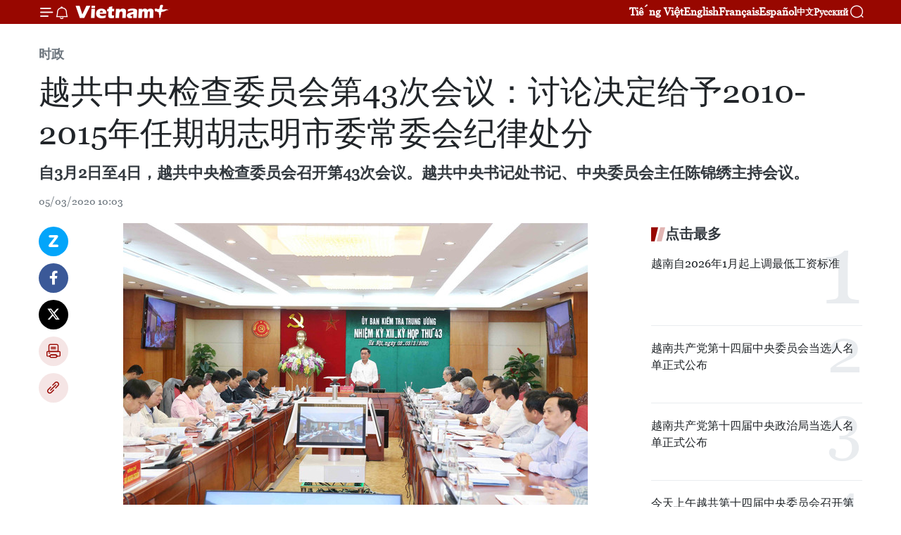

--- FILE ---
content_type: text/html;charset=utf-8
request_url: https://zh.vietnamplus.vn/article-post110697.vnp
body_size: 25797
content:
<!DOCTYPE html> <html lang="zh" class="cn"> <head> <title>越共中央检查委员会第43次会议：讨论决定给予2010-2015年任期胡志明市委常委会纪律处分 | Vietnam+ (VietnamPlus)</title> <meta name="description" content="自3月2日至4日，越共中央检查委员会召开第43次会议。越共中央书记处书记、中央委员会主任陈锦绣主持会议。"/> <meta name="keywords" content="越共中央,检查委员会,第43次会议,2010-2015年任期,胡志明,市委,常委会,纪律处分"/> <meta name="news_keywords" content="越共中央,检查委员会,第43次会议,2010-2015年任期,胡志明,市委,常委会,纪律处分"/> <meta http-equiv="Content-Type" content="text/html; charset=utf-8" /> <meta http-equiv="X-UA-Compatible" content="IE=edge"/> <meta http-equiv="refresh" content="1800" /> <meta name="revisit-after" content="1 days" /> <meta name="viewport" content="width=device-width, initial-scale=1"> <meta http-equiv="content-language" content="vi" /> <meta name="format-detection" content="telephone=no"/> <meta name="format-detection" content="address=no"/> <meta name="apple-mobile-web-app-capable" content="yes"> <meta name="apple-mobile-web-app-status-bar-style" content="black"> <meta name="apple-mobile-web-app-title" content="Vietnam+ (VietnamPlus)"/> <meta name="referrer" content="no-referrer-when-downgrade"/> <link rel="shortcut icon" href="https://media.vietnamplus.vn/assets/web/styles/img/favicon.ico" type="image/x-icon" /> <link rel="preconnect" href="https://media.vietnamplus.vn"/> <link rel="dns-prefetch" href="https://media.vietnamplus.vn"/> <link rel="preconnect" href="//www.google-analytics.com" /> <link rel="preconnect" href="//www.googletagmanager.com" /> <link rel="preconnect" href="//stc.za.zaloapp.com" /> <link rel="preconnect" href="//fonts.googleapis.com" /> <link rel="preconnect" href="//pagead2.googlesyndication.com"/> <link rel="preconnect" href="//tpc.googlesyndication.com"/> <link rel="preconnect" href="//securepubads.g.doubleclick.net"/> <link rel="preconnect" href="//accounts.google.com"/> <link rel="preconnect" href="//adservice.google.com"/> <link rel="preconnect" href="//adservice.google.com.vn"/> <link rel="preconnect" href="//www.googletagservices.com"/> <link rel="preconnect" href="//partner.googleadservices.com"/> <link rel="preconnect" href="//tpc.googlesyndication.com"/> <link rel="preconnect" href="//za.zdn.vn"/> <link rel="preconnect" href="//sp.zalo.me"/> <link rel="preconnect" href="//connect.facebook.net"/> <link rel="preconnect" href="//www.facebook.com"/> <link rel="dns-prefetch" href="//www.google-analytics.com" /> <link rel="dns-prefetch" href="//www.googletagmanager.com" /> <link rel="dns-prefetch" href="//stc.za.zaloapp.com" /> <link rel="dns-prefetch" href="//fonts.googleapis.com" /> <link rel="dns-prefetch" href="//pagead2.googlesyndication.com"/> <link rel="dns-prefetch" href="//tpc.googlesyndication.com"/> <link rel="dns-prefetch" href="//securepubads.g.doubleclick.net"/> <link rel="dns-prefetch" href="//accounts.google.com"/> <link rel="dns-prefetch" href="//adservice.google.com"/> <link rel="dns-prefetch" href="//adservice.google.com.vn"/> <link rel="dns-prefetch" href="//www.googletagservices.com"/> <link rel="dns-prefetch" href="//partner.googleadservices.com"/> <link rel="dns-prefetch" href="//tpc.googlesyndication.com"/> <link rel="dns-prefetch" href="//za.zdn.vn"/> <link rel="dns-prefetch" href="//sp.zalo.me"/> <link rel="dns-prefetch" href="//connect.facebook.net"/> <link rel="dns-prefetch" href="//www.facebook.com"/> <link rel="dns-prefetch" href="//graph.facebook.com"/> <link rel="dns-prefetch" href="//static.xx.fbcdn.net"/> <link rel="dns-prefetch" href="//staticxx.facebook.com"/> <script> var cmsConfig = { domainDesktop: 'https://zh.vietnamplus.vn', domainMobile: 'https://zh.vietnamplus.vn', domainApi: 'https://zh-api.vietnamplus.vn', domainStatic: 'https://media.vietnamplus.vn', domainLog: 'https://zh-log.vietnamplus.vn', googleAnalytics: 'G\-6R6V6RSN83', siteId: 0, pageType: 1, objectId: 110697, adsZone: 371, allowAds: false, adsLazy: true, antiAdblock: true, }; if (window.location.protocol !== 'https:' && window.location.hostname.indexOf('vietnamplus.vn') !== -1) { window.location = 'https://' + window.location.hostname + window.location.pathname + window.location.hash; } var USER_AGENT=window.navigator&&(window.navigator.userAgent||window.navigator.vendor)||window.opera||"",IS_MOBILE=/Android|webOS|iPhone|iPod|BlackBerry|Windows Phone|IEMobile|Mobile Safari|Opera Mini/i.test(USER_AGENT),IS_REDIRECT=!1;function setCookie(e,o,i){var n=new Date,i=(n.setTime(n.getTime()+24*i*60*60*1e3),"expires="+n.toUTCString());document.cookie=e+"="+o+"; "+i+";path=/;"}function getCookie(e){var o=document.cookie.indexOf(e+"="),i=o+e.length+1;return!o&&e!==document.cookie.substring(0,e.length)||-1===o?null:(-1===(e=document.cookie.indexOf(";",i))&&(e=document.cookie.length),unescape(document.cookie.substring(i,e)))}IS_MOBILE&&getCookie("isDesktop")&&(setCookie("isDesktop",1,-1),window.location=window.location.pathname.replace(".amp", ".vnp")+window.location.search,IS_REDIRECT=!0); </script> <script> if(USER_AGENT && USER_AGENT.indexOf("facebot") <= 0 && USER_AGENT.indexOf("facebookexternalhit") <= 0) { var query = ''; var hash = ''; if (window.location.search) query = window.location.search; if (window.location.hash) hash = window.location.hash; var canonicalUrl = 'https://zh.vietnamplus.vn/article-post110697.vnp' + query + hash ; var curUrl = decodeURIComponent(window.location.href); if(!location.port && canonicalUrl.startsWith("http") && curUrl != canonicalUrl){ window.location.replace(canonicalUrl); } } </script> <meta property="fb:pages" content="120834779440" /> <meta property="fb:app_id" content="1960985707489919" /> <meta name="author" content="Vietnam+ (VietnamPlus)" /> <meta name="copyright" content="Copyright © 2026 by Vietnam+ (VietnamPlus)" /> <meta name="RATING" content="GENERAL" /> <meta name="GENERATOR" content="Vietnam+ (VietnamPlus)" /> <meta content="Vietnam+ (VietnamPlus)" itemprop="sourceOrganization" name="source"/> <meta content="news" itemprop="genre" name="medium"/> <meta name="robots" content="noarchive, max-image-preview:large, index, follow" /> <meta name="GOOGLEBOT" content="noarchive, max-image-preview:large, index, follow" /> <link rel="canonical" href="https://zh.vietnamplus.vn/article-post110697.vnp" /> <meta property="og:site_name" content="Vietnam+ (VietnamPlus)"/> <meta property="og:rich_attachment" content="true"/> <meta property="og:type" content="article"/> <meta property="og:url" content="https://zh.vietnamplus.vn/article-post110697.vnp"/> <meta property="og:image" content="https://mediazh.vietnamplus.vn/images/[base64]/vna_potal_xay_dung_dang_va_he_thong_chinh_tri_ky_hop_43_cua_uy_ban_kiem_tra_trung_uong_155154383_4488545.jpg"/> <meta property="og:image:width" content="1200"/> <meta property="og:image:height" content="630"/> <meta property="og:title" content="越共中央检查委员会第43次会议：讨论决定给予2010-2015年任期胡志明市委常委会纪律处分"/> <meta property="og:description" content="自3月2日至4日，越共中央检查委员会召开第43次会议。越共中央书记处书记、中央委员会主任陈锦绣主持会议。"/> <meta name="twitter:card" value="summary"/> <meta name="twitter:url" content="https://zh.vietnamplus.vn/article-post110697.vnp"/> <meta name="twitter:title" content="越共中央检查委员会第43次会议：讨论决定给予2010-2015年任期胡志明市委常委会纪律处分"/> <meta name="twitter:description" content="自3月2日至4日，越共中央检查委员会召开第43次会议。越共中央书记处书记、中央委员会主任陈锦绣主持会议。"/> <meta name="twitter:image" content="https://mediazh.vietnamplus.vn/images/[base64]/vna_potal_xay_dung_dang_va_he_thong_chinh_tri_ky_hop_43_cua_uy_ban_kiem_tra_trung_uong_155154383_4488545.jpg"/> <meta name="twitter:site" content="@Vietnam+ (VietnamPlus)"/> <meta name="twitter:creator" content="@Vietnam+ (VietnamPlus)"/> <meta property="article:publisher" content="https://www.facebook.com/VietnamPlus" /> <meta property="article:tag" content="越共中央,检查委员会,第43次会议,2010-2015年任期,胡志明,市委,常委会,纪律处分"/> <meta property="article:section" content="时政" /> <meta property="article:published_time" content="2020-03-05T17:03:00+0700"/> <meta property="article:modified_time" content="2020-05-03T16:33:17+0700"/> <script type="application/ld+json"> { "@context": "http://schema.org", "@type": "Organization", "name": "Vietnam+ (VietnamPlus)", "url": "https://zh.vietnamplus.vn", "logo": "https://media.vietnamplus.vn/assets/web/styles/img/logo.png", "foundingDate": "2008", "founders": [ { "@type": "Person", "name": "Thông tấn xã Việt Nam (TTXVN)" } ], "address": [ { "@type": "PostalAddress", "streetAddress": "Số 05 Lý Thường Kiệt - Hà Nội - Việt Nam", "addressLocality": "Hà Nội City", "addressRegion": "Northeast", "postalCode": "100000", "addressCountry": "VNM" } ], "contactPoint": [ { "@type": "ContactPoint", "telephone": "+84-243-941-1349", "contactType": "customer service" }, { "@type": "ContactPoint", "telephone": "+84-243-941-1348", "contactType": "customer service" } ], "sameAs": [ "https://www.facebook.com/VietnamPlus", "https://www.tiktok.com/@vietnamplus", "https://twitter.com/vietnamplus", "https://www.youtube.com/c/BaoVietnamPlus" ] } </script> <script type="application/ld+json"> { "@context" : "https://schema.org", "@type" : "WebSite", "name": "Vietnam+ (VietnamPlus)", "url": "https://zh.vietnamplus.vn", "alternateName" : "Báo điện tử VIETNAMPLUS, Cơ quan của Thông tấn xã Việt Nam (TTXVN)", "potentialAction": { "@type": "SearchAction", "target": { "@type": "EntryPoint", "urlTemplate": "https://zh.vietnamplus.vn/search/?q={search_term_string}" }, "query-input": "required name=search_term_string" } } </script> <script type="application/ld+json"> { "@context":"http://schema.org", "@type":"BreadcrumbList", "itemListElement":[ { "@type":"ListItem", "position":1, "item":{ "@id":"https://zh.vietnamplus.vn/politics/", "name":"时政" } } ] } </script> <script type="application/ld+json"> { "@context": "http://schema.org", "@type": "NewsArticle", "mainEntityOfPage":{ "@type":"WebPage", "@id":"https://zh.vietnamplus.vn/article-post110697.vnp" }, "headline": "越共中央检查委员会第43次会议：讨论决定给予2010-2015年任期胡志明市委常委会纪律处分", "description": "自3月2日至4日，越共中央检查委员会召开第43次会议。越共中央书记处书记、中央委员会主任陈锦绣主持会议。", "image": { "@type": "ImageObject", "url": "https://mediazh.vietnamplus.vn/images/[base64]/vna_potal_xay_dung_dang_va_he_thong_chinh_tri_ky_hop_43_cua_uy_ban_kiem_tra_trung_uong_155154383_4488545.jpg", "width" : 1200, "height" : 675 }, "datePublished": "2020-03-05T17:03:00+0700", "dateModified": "2020-05-03T16:33:17+0700", "author": { "@type": "Person", "name": "" }, "publisher": { "@type": "Organization", "name": "Vietnam+ (VietnamPlus)", "logo": { "@type": "ImageObject", "url": "https://media.vietnamplus.vn/assets/web/styles/img/logo.png" } } } </script> <link rel="preload" href="https://media.vietnamplus.vn/assets/web/styles/css/main.min-1.0.15.css" as="style"> <link rel="preload" href="https://media.vietnamplus.vn/assets/web/js/main.min-1.0.33.js" as="script"> <link rel="preload" href="https://media.vietnamplus.vn/assets/web/js/detail.min-1.0.15.js" as="script"> <link rel="preload" href="https://common.mcms.one/assets/styles/css/vietnamplus-1.0.0.css" as="style"> <link rel="stylesheet" href="https://common.mcms.one/assets/styles/css/vietnamplus-1.0.0.css"> <link id="cms-style" rel="stylesheet" href="https://media.vietnamplus.vn/assets/web/styles/css/main.min-1.0.15.css"> <style>.infographic-page { overflow-x: hidden;
}</style> <script type="text/javascript"> var _metaOgUrl = 'https://zh.vietnamplus.vn/article-post110697.vnp'; var page_title = document.title; var tracked_url = window.location.pathname + window.location.search + window.location.hash; var cate_path = 'politics'; if (cate_path.length > 0) { tracked_url = "/" + cate_path + tracked_url; } </script> <script async="" src="https://www.googletagmanager.com/gtag/js?id=G-6R6V6RSN83"></script> <script> window.dataLayer = window.dataLayer || []; function gtag(){dataLayer.push(arguments);} gtag('js', new Date()); gtag('config', 'G-6R6V6RSN83', {page_path: tracked_url}); </script> <script>window.dataLayer = window.dataLayer || [];dataLayer.push({'pageCategory': '/politics'});</script> <script> window.dataLayer = window.dataLayer || []; dataLayer.push({ 'event': 'Pageview', 'articleId': '110697', 'articleTitle': '越共中央检查委员会第43次会议：讨论决定给予2010-2015年任期胡志明市委常委会纪律处分', 'articleCategory': '时政', 'articleAlowAds': false, 'articleType': 'detail', 'articleTags': '越共中央,检查委员会,第43次会议,2010-2015年任期,胡志明,市委,常委会,纪律处分', 'articlePublishDate': '2020-03-05T17:03:00+0700', 'articleThumbnail': 'https://mediazh.vietnamplus.vn/images/[base64]/vna_potal_xay_dung_dang_va_he_thong_chinh_tri_ky_hop_43_cua_uy_ban_kiem_tra_trung_uong_155154383_4488545.jpg', 'articleShortUrl': 'https://zh.vietnamplus.vn/article-post110697.vnp', 'articleFullUrl': 'https://zh.vietnamplus.vn/article-post110697.vnp', }); </script> <script type='text/javascript'> gtag('event', 'article_page',{ 'articleId': '110697', 'articleTitle': '越共中央检查委员会第43次会议：讨论决定给予2010-2015年任期胡志明市委常委会纪律处分', 'articleCategory': '时政', 'articleAlowAds': false, 'articleType': 'detail', 'articleTags': '越共中央,检查委员会,第43次会议,2010-2015年任期,胡志明,市委,常委会,纪律处分', 'articlePublishDate': '2020-03-05T17:03:00+0700', 'articleThumbnail': 'https://mediazh.vietnamplus.vn/images/[base64]/vna_potal_xay_dung_dang_va_he_thong_chinh_tri_ky_hop_43_cua_uy_ban_kiem_tra_trung_uong_155154383_4488545.jpg', 'articleShortUrl': 'https://zh.vietnamplus.vn/article-post110697.vnp', 'articleFullUrl': 'https://zh.vietnamplus.vn/article-post110697.vnp', }); </script> <script>(function(w,d,s,l,i){w[l]=w[l]||[];w[l].push({'gtm.start': new Date().getTime(),event:'gtm.js'});var f=d.getElementsByTagName(s)[0], j=d.createElement(s),dl=l!='dataLayer'?'&l='+l:'';j.async=true;j.src= 'https://www.googletagmanager.com/gtm.js?id='+i+dl;f.parentNode.insertBefore(j,f); })(window,document,'script','dataLayer','GTM-5WM58F3N');</script> <script type="text/javascript"> !function(){"use strict";function e(e){var t=!(arguments.length>1&&void 0!==arguments[1])||arguments[1],c=document.createElement("script");c.src=e,t?c.type="module":(c.async=!0,c.type="text/javascript",c.setAttribute("nomodule",""));var n=document.getElementsByTagName("script")[0];n.parentNode.insertBefore(c,n)}!function(t,c){!function(t,c,n){var a,o,r;n.accountId=c,null!==(a=t.marfeel)&&void 0!==a||(t.marfeel={}),null!==(o=(r=t.marfeel).cmd)&&void 0!==o||(r.cmd=[]),t.marfeel.config=n;var i="https://sdk.mrf.io/statics";e("".concat(i,"/marfeel-sdk.js?id=").concat(c),!0),e("".concat(i,"/marfeel-sdk.es5.js?id=").concat(c),!1)}(t,c,arguments.length>2&&void 0!==arguments[2]?arguments[2]:{})}(window,2272,{} )}(); </script> <script async src="https://sp.zalo.me/plugins/sdk.js"></script> </head> <body class="detail-page"> <div id="sdaWeb_SdaMasthead" class="rennab rennab-top" data-platform="1" data-position="Web_SdaMasthead"> </div> <header class=" site-header"> <div class="sticky"> <div class="container"> <i class="ic-menu"></i> <i class="ic-bell"></i> <div id="header-news" class="pick-news hidden" data-source="header-latest-news"></div> <a class="small-logo" href="/" title="Vietnam+ (VietnamPlus)">Vietnam+ (VietnamPlus)</a> <ul class="menu"> <li> <a href="https://www.vietnamplus.vn" title="Tiếng Việt" target="_blank">Tiếng Việt</a> </li> <li> <a href="https://en.vietnamplus.vn" title="English" target="_blank" rel="nofollow">English</a> </li> <li> <a href="https://fr.vietnamplus.vn" title="Français" target="_blank" rel="nofollow">Français</a> </li> <li> <a href="https://es.vietnamplus.vn" title="Español" target="_blank" rel="nofollow">Español</a> </li> <li> <a href="https://zh.vietnamplus.vn" title="中文" target="_blank" rel="nofollow">中文</a> </li> <li> <a href="https://ru.vietnamplus.vn" title="Русский" target="_blank" rel="nofollow">Русский</a> </li> </ul> <div class="search-wrapper"> <i class="ic-search"></i> <input type="text" class="search txtsearch" placeholder="关键词"> </div> </div> </div> </header> <div class="site-body"> <div id="sdaWeb_SdaBackground" class="rennab " data-platform="1" data-position="Web_SdaBackground"> </div> <div class="container"> <div class="breadcrumb breadcrumb-detail"> <h2 class="main"> <a href="https://zh.vietnamplus.vn/politics/" title="时政" class="active">时政</a> </h2> </div> <div id="sdaWeb_SdaTop" class="rennab " data-platform="1" data-position="Web_SdaTop"> </div> <div class="article"> <h1 class="article__title cms-title "> 越共中央检查委员会第43次会议：讨论决定给予2010-2015年任期胡志明市委常委会纪律处分 </h1> <div class="article__sapo cms-desc"> 自3月2日至4日，越共中央检查委员会召开第43次会议。越共中央书记处书记、中央委员会主任陈锦绣主持会议。 </div> <div id="sdaWeb_SdaArticleAfterSapo" class="rennab " data-platform="1" data-position="Web_SdaArticleAfterSapo"> </div> <div class="article__meta"> <time class="time" datetime="2020-03-05T17:03:00+0700" data-time="1583402580" data-friendly="false">2020年03月05日星期四 17:03</time> <meta class="cms-date" itemprop="datePublished" content="2020-03-05T17:03:00+0700"> </div> <div class="col"> <div class="main-col content-col"> <div class="article__body zce-content-body cms-body" itemprop="articleBody"> <div class="social-pin sticky article__social"> <a href="javascript:void(0);" class="zl zalo-share-button" title="Zalo" data-href="https://zh.vietnamplus.vn/article-post110697.vnp" data-oaid="4486284411240520426" data-layout="1" data-color="blue" data-customize="true">Zalo</a> <a href="javascript:void(0);" class="item fb" data-href="https://zh.vietnamplus.vn/article-post110697.vnp" data-rel="facebook" title="Facebook">Facebook</a> <a href="javascript:void(0);" class="item tw" data-href="https://zh.vietnamplus.vn/article-post110697.vnp" data-rel="twitter" title="Twitter">Twitter</a> <a href="javascript:void(0);" class="bookmark sendbookmark hidden" onclick="ME.sendBookmark(this, 110697);" data-id="110697" title="收藏">收藏</a> <a href="javascript:void(0);" class="print sendprint" title="Print" data-href="/print-110697.html">打印</a> <a href="javascript:void(0);" class="item link" data-href="https://zh.vietnamplus.vn/article-post110697.vnp" data-rel="copy" title="Copy link">Copy link</a> </div> <div class="ExternalClass26343453270F4184B17A66C7727ADC00"> <div class="article-photo"> <a href="/Uploaded_ZH/sxtt/2020_03_05/vna_potal_xay_dung_dang_va_he_thong_chinh_tri_ky_hop_43_cua_uy_ban_kiem_tra_trung_uong_155154383_4488545.jpg" rel="nofollow" target="_blank"><img alt="越共中央检查委员会第43次会议：讨论决定给予2010-2015年任期胡志明市委常委会纪律处分 ảnh 1" src="[data-uri]" class="lazyload cms-photo" data-large-src="https://mediazh.vietnamplus.vn/images/[base64]/vna_potal_xay_dung_dang_va_he_thong_chinh_tri_ky_hop_43_cua_uy_ban_kiem_tra_trung_uong_155154383_4488545.jpg" data-src="https://mediazh.vietnamplus.vn/images/[base64]/vna_potal_xay_dung_dang_va_he_thong_chinh_tri_ky_hop_43_cua_uy_ban_kiem_tra_trung_uong_155154383_4488545.jpg" title="越共中央检查委员会第43次会议：讨论决定给予2010-2015年任期胡志明市委常委会纪律处分 ảnh 1"></a><span>会议场景。图自越通社</span> </div> <p>越通社河内——自3月2日至4日，越共中央检查委员会召开第43次会议。越共中央书记处书记、中央委员会主任陈锦绣主持会议。</p> <p>在本次会议上，中央检查委员会已讨论和决定一些重要问题：</p> <p>一、检查建设部监察委员会党委的违规行为</p> <p>建设部监察委员会已违背工作规章，失职失责、管理不严、检查监督不到位，让干部工作，干部和党员管理教育工作和实施专业任务工作中出现许多缺陷和违规行为，部分党员道德生活作风道德败坏，违反法律，在永福省永祥县进行监察过程中受贿，造成严重后果。</p> <p>原党委书记、原监察委员会主任范家安，党委委员、反腐败处党支部书记、处长武志疆，监察后监督监察处党支部书记、处长裴英俊等人需对其负责的党组织和单位以及本人犯下的错误负起责任。</p> <p>2015-2020年任期建设部监察委员会党委和上述同志的违规行为已对党组织、建设部和监察部门的威望和微信，引起社会不满，需考虑给予纪律处分。</p>
</div>
<p>二、考虑对胡志明市市委常务委员会和与越共中央检查委员会第42次会议上所作出结论的违反行为有关的部分组织、个人给予纪律处分。</p>
<p>越共中央检查委员会提议中央政治局、中央书记处考虑对2010-2015年任期胡志明市市委常务委员会，原越共中央政治局委员、原胡志明市市委副书记黎青海以及原越共中央委员、原胡志明市市委副书记、原胡志明市人民委员会党组书记、原胡志明市人民委员会主席黎黄君给予纪律处分；提议胡志明市市委常务委员会对2011-2016年任期胡志明市人民委员会党组干事会给予纪律处分。</p>
<div class="sda_middle"> <div id="sdaWeb_SdaArticleMiddle" class="rennab fyi" data-platform="1" data-position="Web_SdaArticleMiddle"> </div>
</div>
<p>中央检查委员会决定对原胡志明市市委常务委员、原胡志明市人民委员会党组干事会委员、原胡志明市人民委员会副主席阮氏红给予谴责处分。</p>
<p>原胡志明市市委常务委员会副书记阮文多和原胡志明市市委常务委员会委员、原胡志明市市人民委员会党组干事会委员、原胡志明市人民委员会副主席武雄越的违法程度足以受到谴责处分，但按照党的规定其受处分的期限已过。</p>
<p>三、考虑对昆嵩省边防部队党委常务委员会和部分有关人员给予纪律处分。</p>
<div class="sda_middle"> <div id="sdaWeb_SdaArticleMiddle1" class="rennab fyi" data-platform="1" data-position="Web_SdaArticleMiddle1"> </div>
</div>
<p>昆嵩省边防部队党委常务委员会违反了民主集中制原则和工作规定；指导工作不力、检查监督不到位，导致政治任务执行过程中出现违反行为。</p>
<p>昆嵩省边防部队党委书记、政委阿绵大校对昆嵩省边防部队党委常务委员会的违反行为承担主要责任责任；昆嵩省边防部队党委副书记、指挥长范玉富大校与阿绵大校共同对昆嵩省边防部队党委常务委员会的违反行为承担责任，并对崑嵩省边防部队指挥部的违反行为和错误承担主要责任，并对其在履行职责和执行任务过程中的错误承担个人责任。</p>
<p>越共中央检查委员会决定对阿绵同志和范玉富同志给予谴责处分；提议昆嵩省省委常务委员会对2015-2020年任期昆嵩省边防部队党委常务委员会给予纪律处分。（完）</p> <div class="article__source"> <div class="source"> <span class="name">越通社</span> </div> </div> <div id="sdaWeb_SdaArticleAfterBody" class="rennab " data-platform="1" data-position="Web_SdaArticleAfterBody"> </div> </div> <div class="article__tag"> <a class="active" href="https://zh.vietnamplus.vn/tag/越共中央-tag4330.vnp" title="越共中央">#越共中央</a> <a class="active" href="https://zh.vietnamplus.vn/tag.vnp?q=检查委员会" title="检查委员会">#检查委员会</a> <a class="" href="https://zh.vietnamplus.vn/tag.vnp?q=第43次会议" title="第43次会议">#第43次会议</a> <a class="" href="https://zh.vietnamplus.vn/tag.vnp?q=2010-2015年任期" title="2010-2015年任期">#2010-2015年任期</a> <a class="" href="https://zh.vietnamplus.vn/tag/胡志明-tag1427.vnp" title="胡志明">#胡志明</a> <a class="" href="https://zh.vietnamplus.vn/tag.vnp?q=市委" title="市委">#市委</a> <a class="" href="https://zh.vietnamplus.vn/tag/常委会-tag8413.vnp" title="常委会">#常委会</a> <a class="" href="https://zh.vietnamplus.vn/tag/纪律处分-tag666.vnp" title="纪律处分">#纪律处分</a> <a class="link" href="https://zh.vietnamplus.vn/region/rg/126.vnp" title="胡志明市"><i class="ic-location"></i> 胡志明市</a> </div> <div id="sdaWeb_SdaArticleAfterTag" class="rennab " data-platform="1" data-position="Web_SdaArticleAfterTag"> </div> <div class="wrap-social"> <div class="social-pin article__social"> <a href="javascript:void(0);" class="zl zalo-share-button" title="Zalo" data-href="https://zh.vietnamplus.vn/article-post110697.vnp" data-oaid="4486284411240520426" data-layout="1" data-color="blue" data-customize="true">Zalo</a> <a href="javascript:void(0);" class="item fb" data-href="https://zh.vietnamplus.vn/article-post110697.vnp" data-rel="facebook" title="Facebook">Facebook</a> <a href="javascript:void(0);" class="item tw" data-href="https://zh.vietnamplus.vn/article-post110697.vnp" data-rel="twitter" title="Twitter">Twitter</a> <a href="javascript:void(0);" class="bookmark sendbookmark hidden" onclick="ME.sendBookmark(this, 110697);" data-id="110697" title="收藏">收藏</a> <a href="javascript:void(0);" class="print sendprint" title="Print" data-href="/print-110697.html">打印</a> <a href="javascript:void(0);" class="item link" data-href="https://zh.vietnamplus.vn/article-post110697.vnp" data-rel="copy" title="Copy link">Copy link</a> </div> <a href="https://news.google.com/publications/CAAqBwgKMN-18wowlLWFAw?hl=vi&gl=VN&ceid=VN%3Avi" class="google-news" target="_blank" title="Google News">关注 VietnamPlus</a> </div> <div id="sdaWeb_SdaArticleAfterBody1" class="rennab " data-platform="1" data-position="Web_SdaArticleAfterBody1"> </div> <div id="sdaWeb_SdaArticleAfterBody2" class="rennab " data-platform="1" data-position="Web_SdaArticleAfterBody2"> </div> <div class="box-related-news"> <h3 class="box-heading"> <span class="title">相关新闻</span> </h3> <div class="box-content" data-source="related-news"> <article class="story"> <figure class="story__thumb"> <a class="cms-link" href="https://zh.vietnamplus.vn/article-post106228.vnp" title="越南政府总理对庆和省部分领导、原领导干部进行纪律处分"> <img class="lazyload" src="[data-uri]" data-src="https://mediazh.vietnamplus.vn/images/[base64]/cacongleducvinh2cnguyenchienthang2cdaocongthienanhnguyenchung_wypy.jpg.webp" data-srcset="https://mediazh.vietnamplus.vn/images/[base64]/cacongleducvinh2cnguyenchienthang2cdaocongthienanhnguyenchung_wypy.jpg.webp 1x, https://mediazh.vietnamplus.vn/images/[base64]/cacongleducvinh2cnguyenchienthang2cdaocongthienanhnguyenchung_wypy.jpg.webp 2x" alt="越南政府总理对庆和省部分领导、原领导干部进行纪律处分"> <noscript><img src="https://mediazh.vietnamplus.vn/images/[base64]/cacongleducvinh2cnguyenchienthang2cdaocongthienanhnguyenchung_wypy.jpg.webp" srcset="https://mediazh.vietnamplus.vn/images/[base64]/cacongleducvinh2cnguyenchienthang2cdaocongthienanhnguyenchung_wypy.jpg.webp 1x, https://mediazh.vietnamplus.vn/images/[base64]/cacongleducvinh2cnguyenchienthang2cdaocongthienanhnguyenchung_wypy.jpg.webp 2x" alt="越南政府总理对庆和省部分领导、原领导干部进行纪律处分" class="image-fallback"></noscript> </a> </figure> <h2 class="story__heading" data-tracking="106228"> <a class=" cms-link" href="https://zh.vietnamplus.vn/article-post106228.vnp" title="越南政府总理对庆和省部分领导、原领导干部进行纪律处分"> 越南政府总理对庆和省部分领导、原领导干部进行纪律处分 </a> </h2> <time class="time" datetime="2019-12-14T16:20:00+0700" data-time="1576315200"> 14/12/2019 16:20 </time> <div class="story__summary story__shorten"> 越南政府总理刚签发1806/QD-TTg号决定，对庆和省部分领导、原领导干部进行纪律处分。 </div> </article> <article class="story"> <figure class="story__thumb"> <a class="cms-link" href="https://zh.vietnamplus.vn/article-post107326.vnp" title="越共中央检查委员会第４２次会议：胡志明市２０１０－２０１５年任期市委常委会的违法违规行为后果十分严重"> <img class="lazyload" src="[data-uri]" data-src="https://mediazh.vietnamplus.vn/images/[base64]/vna_potal_ky_hop_42_cua_uy_ban_kiem_tra_trung_uong_vi_pham_cua_ban_thuong_vu_thanh_uy_thanh_pho_ho_chi_minh_nhiem_ky_2010__2015_gay_hau_qua_rat_stand.jpg.webp" data-srcset="https://mediazh.vietnamplus.vn/images/[base64]/vna_potal_ky_hop_42_cua_uy_ban_kiem_tra_trung_uong_vi_pham_cua_ban_thuong_vu_thanh_uy_thanh_pho_ho_chi_minh_nhiem_ky_2010__2015_gay_hau_qua_rat_stand.jpg.webp 1x, https://mediazh.vietnamplus.vn/images/[base64]/vna_potal_ky_hop_42_cua_uy_ban_kiem_tra_trung_uong_vi_pham_cua_ban_thuong_vu_thanh_uy_thanh_pho_ho_chi_minh_nhiem_ky_2010__2015_gay_hau_qua_rat_stand.jpg.webp 2x" alt="越共中央检查委员会第４２次会议：胡志明市２０１０－２０１５年任期市委常委会的违法违规行为后果十分严重"> <noscript><img src="https://mediazh.vietnamplus.vn/images/[base64]/vna_potal_ky_hop_42_cua_uy_ban_kiem_tra_trung_uong_vi_pham_cua_ban_thuong_vu_thanh_uy_thanh_pho_ho_chi_minh_nhiem_ky_2010__2015_gay_hau_qua_rat_stand.jpg.webp" srcset="https://mediazh.vietnamplus.vn/images/[base64]/vna_potal_ky_hop_42_cua_uy_ban_kiem_tra_trung_uong_vi_pham_cua_ban_thuong_vu_thanh_uy_thanh_pho_ho_chi_minh_nhiem_ky_2010__2015_gay_hau_qua_rat_stand.jpg.webp 1x, https://mediazh.vietnamplus.vn/images/[base64]/vna_potal_ky_hop_42_cua_uy_ban_kiem_tra_trung_uong_vi_pham_cua_ban_thuong_vu_thanh_uy_thanh_pho_ho_chi_minh_nhiem_ky_2010__2015_gay_hau_qua_rat_stand.jpg.webp 2x" alt="越共中央检查委员会第４２次会议：胡志明市２０１０－２０１５年任期市委常委会的违法违规行为后果十分严重" class="image-fallback"></noscript> </a> </figure> <h2 class="story__heading" data-tracking="107326"> <a class=" cms-link" href="https://zh.vietnamplus.vn/article-post107326.vnp" title="越共中央检查委员会第４２次会议：胡志明市２０１０－２０１５年任期市委常委会的违法违规行为后果十分严重"> 越共中央检查委员会第４２次会议：胡志明市２０１０－２０１５年任期市委常委会的违法违规行为后果十分严重 </a> </h2> <time class="time" datetime="2020-01-08T22:06:00+0700" data-time="1578495960"> 08/01/2020 22:06 </time> <div class="story__summary story__shorten"> 越共中央检查委员会从１月３日至８日已召开第４２次会议。越共中央书记处书记、中央检查委员会主任陈锦绣主持会议祝会议。 </div> </article> <article class="story"> <figure class="story__thumb"> <a class="cms-link" href="https://zh.vietnamplus.vn/article-post107426.vnp" title="越共中央政治局决定给予黄忠海同志和赵才荣同志纪律处分"> <img class="lazyload" src="[data-uri]" data-src="https://mediazh.vietnamplus.vn/images/6a207130380a6995adc232b70938d3a79fa254afb67f812458f2e3e4de6910c6a3be5fc776236ead6886a2bdb621b059e5dda25bf0369befcda5ca44bb39fc4b/.jpg.webp" data-srcset="https://mediazh.vietnamplus.vn/images/6a207130380a6995adc232b70938d3a79fa254afb67f812458f2e3e4de6910c6a3be5fc776236ead6886a2bdb621b059e5dda25bf0369befcda5ca44bb39fc4b/.jpg.webp 1x, https://mediazh.vietnamplus.vn/images/c0b508db472e6bb0e68a748ea188e0689fa254afb67f812458f2e3e4de6910c6a3be5fc776236ead6886a2bdb621b059e5dda25bf0369befcda5ca44bb39fc4b/.jpg.webp 2x" alt="越共中央政治局决定给予黄忠海同志和赵才荣同志纪律处分"> <noscript><img src="https://mediazh.vietnamplus.vn/images/6a207130380a6995adc232b70938d3a79fa254afb67f812458f2e3e4de6910c6a3be5fc776236ead6886a2bdb621b059e5dda25bf0369befcda5ca44bb39fc4b/.jpg.webp" srcset="https://mediazh.vietnamplus.vn/images/6a207130380a6995adc232b70938d3a79fa254afb67f812458f2e3e4de6910c6a3be5fc776236ead6886a2bdb621b059e5dda25bf0369befcda5ca44bb39fc4b/.jpg.webp 1x, https://mediazh.vietnamplus.vn/images/c0b508db472e6bb0e68a748ea188e0689fa254afb67f812458f2e3e4de6910c6a3be5fc776236ead6886a2bdb621b059e5dda25bf0369befcda5ca44bb39fc4b/.jpg.webp 2x" alt="越共中央政治局决定给予黄忠海同志和赵才荣同志纪律处分" class="image-fallback"></noscript> </a> </figure> <h2 class="story__heading" data-tracking="107426"> <a class=" cms-link" href="https://zh.vietnamplus.vn/article-post107426.vnp" title="越共中央政治局决定给予黄忠海同志和赵才荣同志纪律处分"> 越共中央政治局决定给予黄忠海同志和赵才荣同志纪律处分 </a> </h2> <time class="time" datetime="2020-01-10T20:12:00+0700" data-time="1578661920"> 10/01/2020 20:12 </time> <div class="story__summary story__shorten"> 2020年1月10日，越共中央总书记、国家主席阮富仲在越共中央总部主持召开政治局会议，审议和决定给予越共中央政治局委员、河内市委书记、原政府党组成员、原政府副总理黄忠海和越共中央委员、中央经济部副部长、原河江省委书记赵才荣纪律处分。 </div> </article> <article class="story"> <figure class="story__thumb"> <a class="cms-link" href="https://zh.vietnamplus.vn/article-post107613.vnp" title="阮富仲： 反腐败斗争工作决不能因举办大会而有丝毫松懈"> <img class="lazyload" src="[data-uri]" data-src="https://mediazh.vietnamplus.vn/images/[base64]/vna_potal_xay_dung_dang_va_he_thong_chinh_tri_phien_hop_thu_17_cua_ban_chi_dao_trung_uong_ve_phong_chong_tham_nhung_132855503_4381758.jpg.webp" data-srcset="https://mediazh.vietnamplus.vn/images/[base64]/vna_potal_xay_dung_dang_va_he_thong_chinh_tri_phien_hop_thu_17_cua_ban_chi_dao_trung_uong_ve_phong_chong_tham_nhung_132855503_4381758.jpg.webp 1x, https://mediazh.vietnamplus.vn/images/[base64]/vna_potal_xay_dung_dang_va_he_thong_chinh_tri_phien_hop_thu_17_cua_ban_chi_dao_trung_uong_ve_phong_chong_tham_nhung_132855503_4381758.jpg.webp 2x" alt="阮富仲： 反腐败斗争工作决不能因举办大会而有丝毫松懈"> <noscript><img src="https://mediazh.vietnamplus.vn/images/[base64]/vna_potal_xay_dung_dang_va_he_thong_chinh_tri_phien_hop_thu_17_cua_ban_chi_dao_trung_uong_ve_phong_chong_tham_nhung_132855503_4381758.jpg.webp" srcset="https://mediazh.vietnamplus.vn/images/[base64]/vna_potal_xay_dung_dang_va_he_thong_chinh_tri_phien_hop_thu_17_cua_ban_chi_dao_trung_uong_ve_phong_chong_tham_nhung_132855503_4381758.jpg.webp 1x, https://mediazh.vietnamplus.vn/images/[base64]/vna_potal_xay_dung_dang_va_he_thong_chinh_tri_phien_hop_thu_17_cua_ban_chi_dao_trung_uong_ve_phong_chong_tham_nhung_132855503_4381758.jpg.webp 2x" alt="阮富仲： 反腐败斗争工作决不能因举办大会而有丝毫松懈" class="image-fallback"></noscript> </a> </figure> <h2 class="story__heading" data-tracking="107613"> <a class=" cms-link" href="https://zh.vietnamplus.vn/article-post107613.vnp" title="阮富仲： 反腐败斗争工作决不能因举办大会而有丝毫松懈"> 阮富仲： 反腐败斗争工作决不能因举办大会而有丝毫松懈 </a> </h2> <time class="time" datetime="2020-01-15T15:50:00+0700" data-time="1579078200"> 15/01/2020 15:50 </time> <div class="story__summary story__shorten"> 1月15日，越共中央总书记、国家主席、中央反腐败指导委员会主任阮富仲主持召开了越共中央反腐败指导委员会第十七次会议。本次会议已对2019年工作结果进行评价，讨论2020年核心任务和方向。 </div> </article> <article class="story"> <figure class="story__thumb"> <a class="cms-link" href="https://zh.vietnamplus.vn/article-post107921.vnp" title="越南政府总理对河江省人民委员会主席、副主席和原政府办公厅副主任等进行纪律处分"> <img class="lazyload" src="[data-uri]" data-src="https://mediazh.vietnamplus.vn/images/6a207130380a6995adc232b70938d3a79fa254afb67f812458f2e3e4de6910c650df60bc0b7e1e159550b73db65df1a19bd3c9cd204c3df2d0493493495b3663809855691508213818d461d698ef1937/48bc2aa6d2e63bb862f7.jpg.webp" data-srcset="https://mediazh.vietnamplus.vn/images/6a207130380a6995adc232b70938d3a79fa254afb67f812458f2e3e4de6910c650df60bc0b7e1e159550b73db65df1a19bd3c9cd204c3df2d0493493495b3663809855691508213818d461d698ef1937/48bc2aa6d2e63bb862f7.jpg.webp 1x, https://mediazh.vietnamplus.vn/images/c0b508db472e6bb0e68a748ea188e0689fa254afb67f812458f2e3e4de6910c650df60bc0b7e1e159550b73db65df1a19bd3c9cd204c3df2d0493493495b3663809855691508213818d461d698ef1937/48bc2aa6d2e63bb862f7.jpg.webp 2x" alt="越南政府总理对河江省人民委员会主席、副主席和原政府办公厅副主任等进行纪律处分"> <noscript><img src="https://mediazh.vietnamplus.vn/images/6a207130380a6995adc232b70938d3a79fa254afb67f812458f2e3e4de6910c650df60bc0b7e1e159550b73db65df1a19bd3c9cd204c3df2d0493493495b3663809855691508213818d461d698ef1937/48bc2aa6d2e63bb862f7.jpg.webp" srcset="https://mediazh.vietnamplus.vn/images/6a207130380a6995adc232b70938d3a79fa254afb67f812458f2e3e4de6910c650df60bc0b7e1e159550b73db65df1a19bd3c9cd204c3df2d0493493495b3663809855691508213818d461d698ef1937/48bc2aa6d2e63bb862f7.jpg.webp 1x, https://mediazh.vietnamplus.vn/images/c0b508db472e6bb0e68a748ea188e0689fa254afb67f812458f2e3e4de6910c650df60bc0b7e1e159550b73db65df1a19bd3c9cd204c3df2d0493493495b3663809855691508213818d461d698ef1937/48bc2aa6d2e63bb862f7.jpg.webp 2x" alt="越南政府总理对河江省人民委员会主席、副主席和原政府办公厅副主任等进行纪律处分" class="image-fallback"></noscript> </a> </figure> <h2 class="story__heading" data-tracking="107921"> <a class=" cms-link" href="https://zh.vietnamplus.vn/article-post107921.vnp" title="越南政府总理对河江省人民委员会主席、副主席和原政府办公厅副主任等进行纪律处分"> 越南政府总理对河江省人民委员会主席、副主席和原政府办公厅副主任等进行纪律处分 </a> </h2> <time class="time" datetime="2020-01-22T21:28:00+0700" data-time="1579703280"> 22/01/2020 21:28 </time> <div class="story__summary story__shorten"> 越南政府总理阮春福刚签发决定，对河江省人民委员会主席、副主席和原政府办公厅副主任进行纪律处分。 </div> </article> <article class="story"> <figure class="story__thumb"> <a class="cms-link" href="https://zh.vietnamplus.vn/article-post107924.vnp" title=" 越通社评选出2019年越南十大国内热点新闻"> <img class="lazyload" src="[data-uri]" data-src="https://mediazh.vietnamplus.vn/images/[base64]/150300_minhphuseafoodcorpxuatkhaudat4246trieuusd.jpg.webp" data-srcset="https://mediazh.vietnamplus.vn/images/[base64]/150300_minhphuseafoodcorpxuatkhaudat4246trieuusd.jpg.webp 1x, https://mediazh.vietnamplus.vn/images/[base64]/150300_minhphuseafoodcorpxuatkhaudat4246trieuusd.jpg.webp 2x" alt=" 越通社评选出2019年越南十大国内热点新闻"> <noscript><img src="https://mediazh.vietnamplus.vn/images/[base64]/150300_minhphuseafoodcorpxuatkhaudat4246trieuusd.jpg.webp" srcset="https://mediazh.vietnamplus.vn/images/[base64]/150300_minhphuseafoodcorpxuatkhaudat4246trieuusd.jpg.webp 1x, https://mediazh.vietnamplus.vn/images/[base64]/150300_minhphuseafoodcorpxuatkhaudat4246trieuusd.jpg.webp 2x" alt=" 越通社评选出2019年越南十大国内热点新闻" class="image-fallback"></noscript> </a> </figure> <h2 class="story__heading" data-tracking="107924"> <a class=" cms-link" href="https://zh.vietnamplus.vn/article-post107924.vnp" title=" 越通社评选出2019年越南十大国内热点新闻"> 越通社评选出2019年越南十大国内热点新闻 </a> </h2> <time class="time" datetime="2020-01-23T07:29:00+0700" data-time="1579739340"> 23/01/2020 07:29 </time> <div class="story__summary story__shorten"> 2019年，在地区和世界战略竞争十分激烈的背景下，越南GDP增速达到7.03%。 </div> </article> </div> </div> <div id="sdaWeb_SdaArticleAfterRelated" class="rennab " data-platform="1" data-position="Web_SdaArticleAfterRelated"> </div> <div class="timeline secondary"> <h3 class="box-heading"> <a href="https://zh.vietnamplus.vn/politics/" title="时政" class="title"> 更多 </a> </h3> <div class="box-content content-list" data-source="recommendation-371"> <article class="story" data-id="255676"> <figure class="story__thumb"> <a class="cms-link" href="https://zh.vietnamplus.vn/article-post255676.vnp" title="欧洲理事会主席将于1月28日至29日对越南进行正式访问"> <img class="lazyload" src="[data-uri]" data-src="https://mediazh.vietnamplus.vn/images/[base64]/che1bba7-te1bb8bch-he1bb99i-c491e1bb93ng-chc3a2u-c382u-antc3b3nio-costajpg.jpg.webp" data-srcset="https://mediazh.vietnamplus.vn/images/[base64]/che1bba7-te1bb8bch-he1bb99i-c491e1bb93ng-chc3a2u-c382u-antc3b3nio-costajpg.jpg.webp 1x, https://mediazh.vietnamplus.vn/images/[base64]/che1bba7-te1bb8bch-he1bb99i-c491e1bb93ng-chc3a2u-c382u-antc3b3nio-costajpg.jpg.webp 2x" alt="欧洲理事会主席将于1月28日至29日对越南进行正式访问 图自越通社"> <noscript><img src="https://mediazh.vietnamplus.vn/images/[base64]/che1bba7-te1bb8bch-he1bb99i-c491e1bb93ng-chc3a2u-c382u-antc3b3nio-costajpg.jpg.webp" srcset="https://mediazh.vietnamplus.vn/images/[base64]/che1bba7-te1bb8bch-he1bb99i-c491e1bb93ng-chc3a2u-c382u-antc3b3nio-costajpg.jpg.webp 1x, https://mediazh.vietnamplus.vn/images/[base64]/che1bba7-te1bb8bch-he1bb99i-c491e1bb93ng-chc3a2u-c382u-antc3b3nio-costajpg.jpg.webp 2x" alt="欧洲理事会主席将于1月28日至29日对越南进行正式访问 图自越通社" class="image-fallback"></noscript> </a> </figure> <h2 class="story__heading" data-tracking="255676"> <a class=" cms-link" href="https://zh.vietnamplus.vn/article-post255676.vnp" title="欧洲理事会主席将于1月28日至29日对越南进行正式访问"> 欧洲理事会主席将于1月28日至29日对越南进行正式访问 </a> </h2> <time class="time" datetime="2026-01-26T10:53:51+0700" data-time="1769399631"> 26/01/2026 10:53 </time> </article> <article class="story" data-id="255674"> <figure class="story__thumb"> <a class="cms-link" href="https://zh.vietnamplus.vn/article-post255674.vnp" title="不断巩固和发展越老友好关系"> <img class="lazyload" src="[data-uri]" data-src="https://mediazh.vietnamplus.vn/images/767632203501e16ddbb4a70747b2e3cd5257fbb56aea2183c997894b570301f73a9612301868f38b1b37cd400b0cf7c3/laos.jpg.webp" data-srcset="https://mediazh.vietnamplus.vn/images/767632203501e16ddbb4a70747b2e3cd5257fbb56aea2183c997894b570301f73a9612301868f38b1b37cd400b0cf7c3/laos.jpg.webp 1x, https://mediazh.vietnamplus.vn/images/3b3217d8d2ab70855329ef876287329f5257fbb56aea2183c997894b570301f73a9612301868f38b1b37cd400b0cf7c3/laos.jpg.webp 2x" alt="会见现场。图自越通社"> <noscript><img src="https://mediazh.vietnamplus.vn/images/767632203501e16ddbb4a70747b2e3cd5257fbb56aea2183c997894b570301f73a9612301868f38b1b37cd400b0cf7c3/laos.jpg.webp" srcset="https://mediazh.vietnamplus.vn/images/767632203501e16ddbb4a70747b2e3cd5257fbb56aea2183c997894b570301f73a9612301868f38b1b37cd400b0cf7c3/laos.jpg.webp 1x, https://mediazh.vietnamplus.vn/images/3b3217d8d2ab70855329ef876287329f5257fbb56aea2183c997894b570301f73a9612301868f38b1b37cd400b0cf7c3/laos.jpg.webp 2x" alt="会见现场。图自越通社" class="image-fallback"></noscript> </a> </figure> <h2 class="story__heading" data-tracking="255674"> <a class=" cms-link" href="https://zh.vietnamplus.vn/article-post255674.vnp" title="不断巩固和发展越老友好关系"> 不断巩固和发展越老友好关系 </a> </h2> <time class="time" datetime="2026-01-26T10:50:26+0700" data-time="1769399426"> 26/01/2026 10:50 </time> <div class="story__summary story__shorten"> <p>值此越南共产党第十四次全国代表大会取得圆满成功之际，1月25日下午，老挝人民革命党中央政治局委员、中央书记处常务书记维莱·拉坎冯（Vilay Lakhamphong）大将前往河内祝贺越南共产党中央政治局委员、中央公安机关党委书记、公安部部长梁三光大将及公安部各位领导。</p> </div> </article> <article class="story" data-id="255671"> <figure class="story__thumb"> <a class="cms-link" href="https://zh.vietnamplus.vn/article-post255671.vnp" title="苏林总书记主持仪式 欢迎老挝人民革命党中央总书记、国家主席通伦访越"> <img class="lazyload" src="[data-uri]" data-src="https://mediazh.vietnamplus.vn/images/114c11e0af5e0a56e0a6008cc6bedb3e283f8adc409730eafd25ff3ed4f9d50e74295078e6f12e4b5bbcbb0f7beecd33/le-don.jpg.webp" data-srcset="https://mediazh.vietnamplus.vn/images/114c11e0af5e0a56e0a6008cc6bedb3e283f8adc409730eafd25ff3ed4f9d50e74295078e6f12e4b5bbcbb0f7beecd33/le-don.jpg.webp 1x, https://mediazh.vietnamplus.vn/images/a4f0c11fa1d98837852af5191533b51b283f8adc409730eafd25ff3ed4f9d50e74295078e6f12e4b5bbcbb0f7beecd33/le-don.jpg.webp 2x" alt="苏林与通伦·西苏里检阅越南人民军仪仗队。图自越通社"> <noscript><img src="https://mediazh.vietnamplus.vn/images/114c11e0af5e0a56e0a6008cc6bedb3e283f8adc409730eafd25ff3ed4f9d50e74295078e6f12e4b5bbcbb0f7beecd33/le-don.jpg.webp" srcset="https://mediazh.vietnamplus.vn/images/114c11e0af5e0a56e0a6008cc6bedb3e283f8adc409730eafd25ff3ed4f9d50e74295078e6f12e4b5bbcbb0f7beecd33/le-don.jpg.webp 1x, https://mediazh.vietnamplus.vn/images/a4f0c11fa1d98837852af5191533b51b283f8adc409730eafd25ff3ed4f9d50e74295078e6f12e4b5bbcbb0f7beecd33/le-don.jpg.webp 2x" alt="苏林与通伦·西苏里检阅越南人民军仪仗队。图自越通社" class="image-fallback"></noscript> </a> </figure> <h2 class="story__heading" data-tracking="255671"> <a class=" cms-link" href="https://zh.vietnamplus.vn/article-post255671.vnp" title="苏林总书记主持仪式 欢迎老挝人民革命党中央总书记、国家主席通伦访越"> 苏林总书记主持仪式 欢迎老挝人民革命党中央总书记、国家主席通伦访越 </a> </h2> <time class="time" datetime="2026-01-26T10:25:50+0700" data-time="1769397950"> 26/01/2026 10:25 </time> <div class="story__summary story__shorten"> <p>应越共中央总书记苏林及夫人吴芳璃的邀请，老挝人民革命党中央总书记、老挝人民民主共和国主席通伦·西苏里及夫人娜丽·西苏里抵达首都河内，开始从1月26日至27日对越南进行国事访问。</p> </div> </article> <article class="story" data-id="255668"> <figure class="story__thumb"> <a class="cms-link" href="https://zh.vietnamplus.vn/article-post255668.vnp" title="越共十三大任期的鲜明印记：能力、担当、定力、稳健"> <img class="lazyload" src="[data-uri]" data-src="https://mediazh.vietnamplus.vn/images/[base64]/dau-an-nhiem-ky-dai-hoi-xiii-nang-luc-ban-linh-kien-dinh-vung-vang-6971d0d60c829.jpg.webp" data-srcset="https://mediazh.vietnamplus.vn/images/[base64]/dau-an-nhiem-ky-dai-hoi-xiii-nang-luc-ban-linh-kien-dinh-vung-vang-6971d0d60c829.jpg.webp 1x, https://mediazh.vietnamplus.vn/images/[base64]/dau-an-nhiem-ky-dai-hoi-xiii-nang-luc-ban-linh-kien-dinh-vung-vang-6971d0d60c829.jpg.webp 2x" alt="越共十三大任期的鲜明印记：能力、担当、定力、稳健"> <noscript><img src="https://mediazh.vietnamplus.vn/images/[base64]/dau-an-nhiem-ky-dai-hoi-xiii-nang-luc-ban-linh-kien-dinh-vung-vang-6971d0d60c829.jpg.webp" srcset="https://mediazh.vietnamplus.vn/images/[base64]/dau-an-nhiem-ky-dai-hoi-xiii-nang-luc-ban-linh-kien-dinh-vung-vang-6971d0d60c829.jpg.webp 1x, https://mediazh.vietnamplus.vn/images/[base64]/dau-an-nhiem-ky-dai-hoi-xiii-nang-luc-ban-linh-kien-dinh-vung-vang-6971d0d60c829.jpg.webp 2x" alt="越共十三大任期的鲜明印记：能力、担当、定力、稳健" class="image-fallback"></noscript> </a> </figure> <h2 class="story__heading" data-tracking="255668"> <a class=" cms-link" href="https://zh.vietnamplus.vn/article-post255668.vnp" title="越共十三大任期的鲜明印记：能力、担当、定力、稳健"> 越共十三大任期的鲜明印记：能力、担当、定力、稳健 </a> </h2> <time class="time" datetime="2026-01-26T10:08:49+0700" data-time="1769396929"> 26/01/2026 10:08 </time> <div class="story__summary story__shorten"> <p>越南共产党第十三次全国代表大会任期，是在国际和国内形势发生深刻而复杂变化的背景下展开的。新冠肺炎疫情的长期冲击、战略竞争加剧、全球供应链断裂风险上升、经济衰退隐患显现，以及传统安全与非传统安全挑战相互交织，使这一任期呈现出高度不确定性和多重压力并存的显著特征。</p> </div> </article> <article class="story" data-id="255664"> <figure class="story__thumb"> <a class="cms-link" href="https://zh.vietnamplus.vn/article-post255664.vnp" title="越共十四大：越南开启自强发展新纪元"> <img class="lazyload" src="[data-uri]" data-src="https://mediazh.vietnamplus.vn/images/767632203501e16ddbb4a70747b2e3cd18b7eac4689bd5e842a1f76e54a32a399e08b72ad3d4437e32df4a912853aae3/thac-si.jpg.webp" data-srcset="https://mediazh.vietnamplus.vn/images/767632203501e16ddbb4a70747b2e3cd18b7eac4689bd5e842a1f76e54a32a399e08b72ad3d4437e32df4a912853aae3/thac-si.jpg.webp 1x, https://mediazh.vietnamplus.vn/images/3b3217d8d2ab70855329ef876287329f18b7eac4689bd5e842a1f76e54a32a399e08b72ad3d4437e32df4a912853aae3/thac-si.jpg.webp 2x" alt="越共十四大：越南开启自强发展新纪元"> <noscript><img src="https://mediazh.vietnamplus.vn/images/767632203501e16ddbb4a70747b2e3cd18b7eac4689bd5e842a1f76e54a32a399e08b72ad3d4437e32df4a912853aae3/thac-si.jpg.webp" srcset="https://mediazh.vietnamplus.vn/images/767632203501e16ddbb4a70747b2e3cd18b7eac4689bd5e842a1f76e54a32a399e08b72ad3d4437e32df4a912853aae3/thac-si.jpg.webp 1x, https://mediazh.vietnamplus.vn/images/3b3217d8d2ab70855329ef876287329f18b7eac4689bd5e842a1f76e54a32a399e08b72ad3d4437e32df4a912853aae3/thac-si.jpg.webp 2x" alt="越共十四大：越南开启自强发展新纪元" class="image-fallback"></noscript> </a> </figure> <h2 class="story__heading" data-tracking="255664"> <a class=" cms-link" href="https://zh.vietnamplus.vn/article-post255664.vnp" title="越共十四大：越南开启自强发展新纪元"> 越共十四大：越南开启自强发展新纪元 </a> </h2> <time class="time" datetime="2026-01-26T09:51:09+0700" data-time="1769395869"> 26/01/2026 09:51 </time> <div class="story__summary story__shorten"> <p>越南共产党第十四次全国代表大会是越南国家发展道路上具有重大意义的事件，标志着国家正迈向一个以“自力、自信、自强、民族自豪”为方针的新发展纪元。</p> </div> </article> <div id="sdaWeb_SdaNative1" class="rennab " data-platform="1" data-position="Web_SdaNative1"> </div> <article class="story" data-id="255662"> <figure class="story__thumb"> <a class="cms-link" href="https://zh.vietnamplus.vn/article-post255662.vnp" title="老挝人民革命党中央总书记、国家主席和夫人抵达河内 开始对越南进行国事访问"> <img class="lazyload" src="[data-uri]" data-src="https://mediazh.vietnamplus.vn/images/d83bd8c5368379e84bce09a98ab281bb5da2111683f862b69ce2f109a0cca74292049132ebc204cd757a5a1efc6f482e/laos2.jpg.webp" data-srcset="https://mediazh.vietnamplus.vn/images/d83bd8c5368379e84bce09a98ab281bb5da2111683f862b69ce2f109a0cca74292049132ebc204cd757a5a1efc6f482e/laos2.jpg.webp 1x, https://mediazh.vietnamplus.vn/images/85d37beb5617be346610fab4413edcca5da2111683f862b69ce2f109a0cca74292049132ebc204cd757a5a1efc6f482e/laos2.jpg.webp 2x" alt="老挝人民革命党中央总书记、国家主席和夫人抵达河内 开始对越南进行国事访问。图自越通社"> <noscript><img src="https://mediazh.vietnamplus.vn/images/d83bd8c5368379e84bce09a98ab281bb5da2111683f862b69ce2f109a0cca74292049132ebc204cd757a5a1efc6f482e/laos2.jpg.webp" srcset="https://mediazh.vietnamplus.vn/images/d83bd8c5368379e84bce09a98ab281bb5da2111683f862b69ce2f109a0cca74292049132ebc204cd757a5a1efc6f482e/laos2.jpg.webp 1x, https://mediazh.vietnamplus.vn/images/85d37beb5617be346610fab4413edcca5da2111683f862b69ce2f109a0cca74292049132ebc204cd757a5a1efc6f482e/laos2.jpg.webp 2x" alt="老挝人民革命党中央总书记、国家主席和夫人抵达河内 开始对越南进行国事访问。图自越通社" class="image-fallback"></noscript> </a> </figure> <h2 class="story__heading" data-tracking="255662"> <a class=" cms-link" href="https://zh.vietnamplus.vn/article-post255662.vnp" title="老挝人民革命党中央总书记、国家主席和夫人抵达河内 开始对越南进行国事访问"> 老挝人民革命党中央总书记、国家主席和夫人抵达河内 开始对越南进行国事访问 </a> </h2> <time class="time" datetime="2026-01-26T09:45:55+0700" data-time="1769395555"> 26/01/2026 09:45 </time> <div class="story__summary story__shorten"> <p>应越南共产党中央委员会总书记苏林及夫人的邀请，1月26日上午，老挝人民革命党中央委员会总书记、老挝人民民主共和国主席通伦·西苏里及夫人已抵达河内，开始于1月26日至27日对越南进行国事访问。</p> </div> </article> <article class="story" data-id="255661"> <figure class="story__thumb"> <a class="cms-link" href="https://zh.vietnamplus.vn/article-post255661.vnp" title="越共十三大：向海外侨胞传递信心与动力"> <img class="lazyload" src="[data-uri]" data-src="https://mediazh.vietnamplus.vn/images/0bb30c1d9e39d3ea5537726c1792578a0317be62929a7c771c060962081e6ea549e5544dc806f9a3e3c6a0ef89a86a0b/dang.jpg.webp" data-srcset="https://mediazh.vietnamplus.vn/images/0bb30c1d9e39d3ea5537726c1792578a0317be62929a7c771c060962081e6ea549e5544dc806f9a3e3c6a0ef89a86a0b/dang.jpg.webp 1x, https://mediazh.vietnamplus.vn/images/218ed92fadd1b92ba492abdac80757e90317be62929a7c771c060962081e6ea549e5544dc806f9a3e3c6a0ef89a86a0b/dang.jpg.webp 2x" alt="旅居新喀里多尼亚、享有较高社会声望的越裔企业家丁玉焰。图自越通社"> <noscript><img src="https://mediazh.vietnamplus.vn/images/0bb30c1d9e39d3ea5537726c1792578a0317be62929a7c771c060962081e6ea549e5544dc806f9a3e3c6a0ef89a86a0b/dang.jpg.webp" srcset="https://mediazh.vietnamplus.vn/images/0bb30c1d9e39d3ea5537726c1792578a0317be62929a7c771c060962081e6ea549e5544dc806f9a3e3c6a0ef89a86a0b/dang.jpg.webp 1x, https://mediazh.vietnamplus.vn/images/218ed92fadd1b92ba492abdac80757e90317be62929a7c771c060962081e6ea549e5544dc806f9a3e3c6a0ef89a86a0b/dang.jpg.webp 2x" alt="旅居新喀里多尼亚、享有较高社会声望的越裔企业家丁玉焰。图自越通社" class="image-fallback"></noscript> </a> </figure> <h2 class="story__heading" data-tracking="255661"> <a class=" cms-link" href="https://zh.vietnamplus.vn/article-post255661.vnp" title="越共十三大：向海外侨胞传递信心与动力"> 越共十三大：向海外侨胞传递信心与动力 </a> </h2> <time class="time" datetime="2026-01-26T09:43:08+0700" data-time="1769395388"> 26/01/2026 09:43 </time> <div class="story__summary story__shorten"> <p>大会的重大决策不仅在国内激发出强劲动力，也在海外越南人社群中产生了广泛而深远的影响，其中包括生活在法国海外属地新喀里多尼亚（位于南太平洋地区）的越南人社群。</p> </div> </article> <article class="story" data-id="255660"> <figure class="story__thumb"> <a class="cms-link" href="https://zh.vietnamplus.vn/article-post255660.vnp" title="越共十四大：法国媒体强调越南建设富强国家的目标"> <img class="lazyload" src="[data-uri]" data-src="https://mediazh.vietnamplus.vn/images/[base64]/vna-potal-ban-chap-hanh-trung-uong-dang-khoa-xiv-tien-hanh-hoi-nghi-lan-thu-nhat-stand.jpg.webp" data-srcset="https://mediazh.vietnamplus.vn/images/[base64]/vna-potal-ban-chap-hanh-trung-uong-dang-khoa-xiv-tien-hanh-hoi-nghi-lan-thu-nhat-stand.jpg.webp 1x, https://mediazh.vietnamplus.vn/images/[base64]/vna-potal-ban-chap-hanh-trung-uong-dang-khoa-xiv-tien-hanh-hoi-nghi-lan-thu-nhat-stand.jpg.webp 2x" alt="越共十四大：法国媒体强调越南建设富强国家的目标"> <noscript><img src="https://mediazh.vietnamplus.vn/images/[base64]/vna-potal-ban-chap-hanh-trung-uong-dang-khoa-xiv-tien-hanh-hoi-nghi-lan-thu-nhat-stand.jpg.webp" srcset="https://mediazh.vietnamplus.vn/images/[base64]/vna-potal-ban-chap-hanh-trung-uong-dang-khoa-xiv-tien-hanh-hoi-nghi-lan-thu-nhat-stand.jpg.webp 1x, https://mediazh.vietnamplus.vn/images/[base64]/vna-potal-ban-chap-hanh-trung-uong-dang-khoa-xiv-tien-hanh-hoi-nghi-lan-thu-nhat-stand.jpg.webp 2x" alt="越共十四大：法国媒体强调越南建设富强国家的目标" class="image-fallback"></noscript> </a> </figure> <h2 class="story__heading" data-tracking="255660"> <a class=" cms-link" href="https://zh.vietnamplus.vn/article-post255660.vnp" title="越共十四大：法国媒体强调越南建设富强国家的目标"> 越共十四大：法国媒体强调越南建设富强国家的目标 </a> </h2> <time class="time" datetime="2026-01-26T09:41:19+0700" data-time="1769395279"> 26/01/2026 09:41 </time> <div class="story__summary story__shorten"> <p>连日来，国际媒体纷纷报道关于越南共产党第十四次全国代表大会（越共十四大）取得圆满成功的相关信息。法国《世界报》（Le Monde）刊文认定，苏林总书记通过发起行政机构深度改革和经济现代化计划，并做出开启民族奋发图强新纪元的承诺留下了深刻印记。</p> </div> </article> <article class="story" data-id="255659"> <figure class="story__thumb"> <a class="cms-link" href="https://zh.vietnamplus.vn/article-post255659.vnp" title="越共十四大：彰显越南的本领与渴望"> <img class="lazyload" src="[data-uri]" data-src="https://mediazh.vietnamplus.vn/images/[base64]/vna-potal-dai-hoi-dang-xiv-tam-khien-bao-ve-loi-ich-quoc-gia-8550465-2.jpg.webp" data-srcset="https://mediazh.vietnamplus.vn/images/[base64]/vna-potal-dai-hoi-dang-xiv-tam-khien-bao-ve-loi-ich-quoc-gia-8550465-2.jpg.webp 1x, https://mediazh.vietnamplus.vn/images/[base64]/vna-potal-dai-hoi-dang-xiv-tam-khien-bao-ve-loi-ich-quoc-gia-8550465-2.jpg.webp 2x" alt="澳大利亚越南企业家协会（VBAA）秘书长、律师杜嘉胜接受越通社记者采访。图自越通社"> <noscript><img src="https://mediazh.vietnamplus.vn/images/[base64]/vna-potal-dai-hoi-dang-xiv-tam-khien-bao-ve-loi-ich-quoc-gia-8550465-2.jpg.webp" srcset="https://mediazh.vietnamplus.vn/images/[base64]/vna-potal-dai-hoi-dang-xiv-tam-khien-bao-ve-loi-ich-quoc-gia-8550465-2.jpg.webp 1x, https://mediazh.vietnamplus.vn/images/[base64]/vna-potal-dai-hoi-dang-xiv-tam-khien-bao-ve-loi-ich-quoc-gia-8550465-2.jpg.webp 2x" alt="澳大利亚越南企业家协会（VBAA）秘书长、律师杜嘉胜接受越通社记者采访。图自越通社" class="image-fallback"></noscript> </a> </figure> <h2 class="story__heading" data-tracking="255659"> <a class=" cms-link" href="https://zh.vietnamplus.vn/article-post255659.vnp" title="越共十四大：彰显越南的本领与渴望"> 越共十四大：彰显越南的本领与渴望 </a> </h2> <time class="time" datetime="2026-01-26T09:27:53+0700" data-time="1769394473"> 26/01/2026 09:27 </time> <div class="story__summary story__shorten"> <p>在澳大利亚关注越南共产党第十四次全国代表大会的澳大利亚越南企业家协会（VBAA）秘书长杜嘉胜律师，清晰感受到一股新气象和强大的民族自豪感正在蓬勃兴起。他在接受越通社驻澳大利亚记者采访时强调，大会具有历史性意义，展现了战略眼光、制度突破的决心和全民族大团结的渴望。</p> </div> </article> <article class="story" data-id="255657"> <figure class="story__thumb"> <a class="cms-link" href="https://zh.vietnamplus.vn/article-post255657.vnp" title="☀️越通社早安咖啡（2026.1.26）"> <img class="lazyload" src="[data-uri]" data-src="https://mediazh.vietnamplus.vn/images/6ca074f0efd2ebae00b1cc4e36427193547f7f733c1b15e93defc41bc4d53831e8e9e1359944dff91c6697924d88d4b0/ca-phe-moi.jpg.webp" data-srcset="https://mediazh.vietnamplus.vn/images/6ca074f0efd2ebae00b1cc4e36427193547f7f733c1b15e93defc41bc4d53831e8e9e1359944dff91c6697924d88d4b0/ca-phe-moi.jpg.webp 1x, https://mediazh.vietnamplus.vn/images/f3effa3496b3f263aaf49d27349f2ae3547f7f733c1b15e93defc41bc4d53831e8e9e1359944dff91c6697924d88d4b0/ca-phe-moi.jpg.webp 2x" alt="☀️越通社早安咖啡（2025.12.29）"> <noscript><img src="https://mediazh.vietnamplus.vn/images/6ca074f0efd2ebae00b1cc4e36427193547f7f733c1b15e93defc41bc4d53831e8e9e1359944dff91c6697924d88d4b0/ca-phe-moi.jpg.webp" srcset="https://mediazh.vietnamplus.vn/images/6ca074f0efd2ebae00b1cc4e36427193547f7f733c1b15e93defc41bc4d53831e8e9e1359944dff91c6697924d88d4b0/ca-phe-moi.jpg.webp 1x, https://mediazh.vietnamplus.vn/images/f3effa3496b3f263aaf49d27349f2ae3547f7f733c1b15e93defc41bc4d53831e8e9e1359944dff91c6697924d88d4b0/ca-phe-moi.jpg.webp 2x" alt="☀️越通社早安咖啡（2025.12.29）" class="image-fallback"></noscript> </a> </figure> <h2 class="story__heading" data-tracking="255657"> <a class=" cms-link" href="https://zh.vietnamplus.vn/article-post255657.vnp" title="☀️越通社早安咖啡（2026.1.26）"> ☀️越通社早安咖啡（2026.1.26） </a> </h2> <time class="time" datetime="2026-01-26T08:48:02+0700" data-time="1769392082"> 26/01/2026 08:48 </time> <div class="story__summary story__shorten"> <p>越通社早安咖啡为您梳理昨晚今早的主要资讯，早上几分钟，了解天下事！</p> </div> </article> <article class="story" data-id="255655"> <figure class="story__thumb"> <a class="cms-link" href="https://zh.vietnamplus.vn/article-post255655.vnp" title="韩国前国务总理李海瓒在越南逝世"> <img class="lazyload" src="[data-uri]" data-src="https://mediazh.vietnamplus.vn/images/6ca074f0efd2ebae00b1cc4e364271937b39d16668720a17e48b2028dac510f9e4187199d09a5f3d480718bf678e6eb9316a30945751280a8de64327afc1b74a/lee-hae-chan.jpg.webp" data-srcset="https://mediazh.vietnamplus.vn/images/6ca074f0efd2ebae00b1cc4e364271937b39d16668720a17e48b2028dac510f9e4187199d09a5f3d480718bf678e6eb9316a30945751280a8de64327afc1b74a/lee-hae-chan.jpg.webp 1x, https://mediazh.vietnamplus.vn/images/f3effa3496b3f263aaf49d27349f2ae37b39d16668720a17e48b2028dac510f9e4187199d09a5f3d480718bf678e6eb9316a30945751280a8de64327afc1b74a/lee-hae-chan.jpg.webp 2x" alt="韩国前国务总理李海瓒 图自韩联社"> <noscript><img src="https://mediazh.vietnamplus.vn/images/6ca074f0efd2ebae00b1cc4e364271937b39d16668720a17e48b2028dac510f9e4187199d09a5f3d480718bf678e6eb9316a30945751280a8de64327afc1b74a/lee-hae-chan.jpg.webp" srcset="https://mediazh.vietnamplus.vn/images/6ca074f0efd2ebae00b1cc4e364271937b39d16668720a17e48b2028dac510f9e4187199d09a5f3d480718bf678e6eb9316a30945751280a8de64327afc1b74a/lee-hae-chan.jpg.webp 1x, https://mediazh.vietnamplus.vn/images/f3effa3496b3f263aaf49d27349f2ae37b39d16668720a17e48b2028dac510f9e4187199d09a5f3d480718bf678e6eb9316a30945751280a8de64327afc1b74a/lee-hae-chan.jpg.webp 2x" alt="韩国前国务总理李海瓒 图自韩联社" class="image-fallback"></noscript> </a> </figure> <h2 class="story__heading" data-tracking="255655"> <a class=" cms-link" href="https://zh.vietnamplus.vn/article-post255655.vnp" title="韩国前国务总理李海瓒在越南逝世"> 韩国前国务总理李海瓒在越南逝世 </a> </h2> <time class="time" datetime="2026-01-25T21:06:38+0700" data-time="1769349998"> 25/01/2026 21:06 </time> <div class="story__summary story__shorten"> <p>1月25日，越南外交部发言人范秋姮就韩国前国务总理李海瓒在胡志明市逝世一事答记者问，表示越方已为其提供最有利的医疗救治条件，并向韩国政府和逝者家属致以诚挚慰问和深切哀悼。</p> </div> </article> <article class="story" data-id="255653"> <figure class="story__thumb"> <a class="cms-link" href="https://zh.vietnamplus.vn/article-post255653.vnp" title="多国领导人和国际组织祝贺苏林再次当选越共中央总书记"> <img class="lazyload" src="[data-uri]" data-src="https://mediazh.vietnamplus.vn/images/[base64]/vna-potal-ban-chap-hanh-trung-uong-dang-khoa-xiv-tien-hanh-hoi-nghi-lan-thu-nhat-8547955.jpg.webp" data-srcset="https://mediazh.vietnamplus.vn/images/[base64]/vna-potal-ban-chap-hanh-trung-uong-dang-khoa-xiv-tien-hanh-hoi-nghi-lan-thu-nhat-8547955.jpg.webp 1x, https://mediazh.vietnamplus.vn/images/[base64]/vna-potal-ban-chap-hanh-trung-uong-dang-khoa-xiv-tien-hanh-hoi-nghi-lan-thu-nhat-8547955.jpg.webp 2x" alt="越共中央总书记苏林 图自越通社"> <noscript><img src="https://mediazh.vietnamplus.vn/images/[base64]/vna-potal-ban-chap-hanh-trung-uong-dang-khoa-xiv-tien-hanh-hoi-nghi-lan-thu-nhat-8547955.jpg.webp" srcset="https://mediazh.vietnamplus.vn/images/[base64]/vna-potal-ban-chap-hanh-trung-uong-dang-khoa-xiv-tien-hanh-hoi-nghi-lan-thu-nhat-8547955.jpg.webp 1x, https://mediazh.vietnamplus.vn/images/[base64]/vna-potal-ban-chap-hanh-trung-uong-dang-khoa-xiv-tien-hanh-hoi-nghi-lan-thu-nhat-8547955.jpg.webp 2x" alt="越共中央总书记苏林 图自越通社" class="image-fallback"></noscript> </a> </figure> <h2 class="story__heading" data-tracking="255653"> <a class=" cms-link" href="https://zh.vietnamplus.vn/article-post255653.vnp" title="多国领导人和国际组织祝贺苏林再次当选越共中央总书记"> 多国领导人和国际组织祝贺苏林再次当选越共中央总书记 </a> </h2> <time class="time" datetime="2026-01-25T20:01:56+0700" data-time="1769346116"> 25/01/2026 20:01 </time> <div class="story__summary story__shorten"> <p>值此越南共产党第十四届中央委员会再次选举苏林同志担任越南共产党第十四届中央委员会总书记之际，朝鲜劳动党总书记、朝鲜民主主义人民共和国国务委员会委员长金正恩，巴勒斯坦国总统、巴勒斯坦解放组织（PLO）执行委员会主席马哈茂德·阿巴斯，东盟秘书长高金洪，以及东盟各国议会联盟大会（AIPA）秘书长切姆·维迪亚分别向苏林总书记致贺电、贺信，表示祝贺。</p> </div> </article> <article class="story" data-id="255651"> <figure class="story__thumb"> <a class="cms-link" href="https://zh.vietnamplus.vn/article-post255651.vnp" title="☕️越通社新闻下午茶（2026.1.25）"> <img class="lazyload" src="[data-uri]" data-src="https://mediazh.vietnamplus.vn/images/0d52f41f58cca3e115d3bd58062ca06c92ad7c353e0bb3368dd13f5e7081a38ce635d30ea7801e58f5c8a21db8f685f9316a30945751280a8de64327afc1b74a/tra-chieu-moi.jpg.webp" data-srcset="https://mediazh.vietnamplus.vn/images/0d52f41f58cca3e115d3bd58062ca06c92ad7c353e0bb3368dd13f5e7081a38ce635d30ea7801e58f5c8a21db8f685f9316a30945751280a8de64327afc1b74a/tra-chieu-moi.jpg.webp 1x, https://mediazh.vietnamplus.vn/images/da1c6aa42c738a549885eb571485a05d92ad7c353e0bb3368dd13f5e7081a38ce635d30ea7801e58f5c8a21db8f685f9316a30945751280a8de64327afc1b74a/tra-chieu-moi.jpg.webp 2x" alt="☕️越通社新闻下午茶"> <noscript><img src="https://mediazh.vietnamplus.vn/images/0d52f41f58cca3e115d3bd58062ca06c92ad7c353e0bb3368dd13f5e7081a38ce635d30ea7801e58f5c8a21db8f685f9316a30945751280a8de64327afc1b74a/tra-chieu-moi.jpg.webp" srcset="https://mediazh.vietnamplus.vn/images/0d52f41f58cca3e115d3bd58062ca06c92ad7c353e0bb3368dd13f5e7081a38ce635d30ea7801e58f5c8a21db8f685f9316a30945751280a8de64327afc1b74a/tra-chieu-moi.jpg.webp 1x, https://mediazh.vietnamplus.vn/images/da1c6aa42c738a549885eb571485a05d92ad7c353e0bb3368dd13f5e7081a38ce635d30ea7801e58f5c8a21db8f685f9316a30945751280a8de64327afc1b74a/tra-chieu-moi.jpg.webp 2x" alt="☕️越通社新闻下午茶" class="image-fallback"></noscript> </a> </figure> <h2 class="story__heading" data-tracking="255651"> <a class=" cms-link" href="https://zh.vietnamplus.vn/article-post255651.vnp" title="☕️越通社新闻下午茶（2026.1.25）"> ☕️越通社新闻下午茶（2026.1.25） </a> </h2> <time class="time" datetime="2026-01-25T17:56:32+0700" data-time="1769338592"> 25/01/2026 17:56 </time> <div class="story__summary story__shorten"> <p>越通社新闻下午茶为您梳理今日主要资讯，每天一分钟，知晓天下事！</p> </div> </article> <article class="story" data-id="255650"> <figure class="story__thumb"> <a class="cms-link" href="https://zh.vietnamplus.vn/article-post255650.vnp" title="越共十四大：助力越南应对全球挑战的关键"> <img class="lazyload" src="[data-uri]" data-src="https://mediazh.vietnamplus.vn/images/0bb30c1d9e39d3ea5537726c1792578aad218208e6ab50aea5c8eca94b1f0f293fc367f4c6e42c4d5d933d361f2d9ab5809855691508213818d461d698ef1937/andrew-240126.jpg.webp" data-srcset="https://mediazh.vietnamplus.vn/images/0bb30c1d9e39d3ea5537726c1792578aad218208e6ab50aea5c8eca94b1f0f293fc367f4c6e42c4d5d933d361f2d9ab5809855691508213818d461d698ef1937/andrew-240126.jpg.webp 1x, https://mediazh.vietnamplus.vn/images/218ed92fadd1b92ba492abdac80757e9ad218208e6ab50aea5c8eca94b1f0f293fc367f4c6e42c4d5d933d361f2d9ab5809855691508213818d461d698ef1937/andrew-240126.jpg.webp 2x" alt="澳大利亚前驻越南大使安德鲁·戈莱津诺夫斯基接受越通社记者的采访。图自越通社"> <noscript><img src="https://mediazh.vietnamplus.vn/images/0bb30c1d9e39d3ea5537726c1792578aad218208e6ab50aea5c8eca94b1f0f293fc367f4c6e42c4d5d933d361f2d9ab5809855691508213818d461d698ef1937/andrew-240126.jpg.webp" srcset="https://mediazh.vietnamplus.vn/images/0bb30c1d9e39d3ea5537726c1792578aad218208e6ab50aea5c8eca94b1f0f293fc367f4c6e42c4d5d933d361f2d9ab5809855691508213818d461d698ef1937/andrew-240126.jpg.webp 1x, https://mediazh.vietnamplus.vn/images/218ed92fadd1b92ba492abdac80757e9ad218208e6ab50aea5c8eca94b1f0f293fc367f4c6e42c4d5d933d361f2d9ab5809855691508213818d461d698ef1937/andrew-240126.jpg.webp 2x" alt="澳大利亚前驻越南大使安德鲁·戈莱津诺夫斯基接受越通社记者的采访。图自越通社" class="image-fallback"></noscript> </a> </figure> <h2 class="story__heading" data-tracking="255650"> <a class=" cms-link" href="https://zh.vietnamplus.vn/article-post255650.vnp" title="越共十四大：助力越南应对全球挑战的关键"> 越共十四大：助力越南应对全球挑战的关键 </a> </h2> <time class="time" datetime="2026-01-25T17:44:05+0700" data-time="1769337845"> 25/01/2026 17:44 </time> <div class="story__summary story__shorten"> <p>当前国际形势变化迅速，各领域动荡加剧，这既为落实越南共产党在下一阶段提出的发展目标带来机遇，也带来诸多挑战。</p> </div> </article> <article class="story" data-id="255649"> <figure class="story__thumb"> <a class="cms-link" href="https://zh.vietnamplus.vn/article-post255649.vnp" title="越共十四大：彰显越南文化的力量"> <img class="lazyload" src="[data-uri]" data-src="https://mediazh.vietnamplus.vn/images/0bb30c1d9e39d3ea5537726c1792578ae9a3b56439abc396cd1c6e40a8d07f348b27890a67fdcba8a164fccb045c2c0cd71c044191b7ec08860b7f0570dffc39/dai-hoi-240126-1.jpg.webp" data-srcset="https://mediazh.vietnamplus.vn/images/0bb30c1d9e39d3ea5537726c1792578ae9a3b56439abc396cd1c6e40a8d07f348b27890a67fdcba8a164fccb045c2c0cd71c044191b7ec08860b7f0570dffc39/dai-hoi-240126-1.jpg.webp 1x, https://mediazh.vietnamplus.vn/images/218ed92fadd1b92ba492abdac80757e9e9a3b56439abc396cd1c6e40a8d07f348b27890a67fdcba8a164fccb045c2c0cd71c044191b7ec08860b7f0570dffc39/dai-hoi-240126-1.jpg.webp 2x" alt="俄罗斯国立东方艺术博物馆常设展览与藏品部主任、俄罗斯著名越南艺术策展人阿尔比娜·谢尔盖耶夫娜·列戈斯塔耶娃。图自越通社"> <noscript><img src="https://mediazh.vietnamplus.vn/images/0bb30c1d9e39d3ea5537726c1792578ae9a3b56439abc396cd1c6e40a8d07f348b27890a67fdcba8a164fccb045c2c0cd71c044191b7ec08860b7f0570dffc39/dai-hoi-240126-1.jpg.webp" srcset="https://mediazh.vietnamplus.vn/images/0bb30c1d9e39d3ea5537726c1792578ae9a3b56439abc396cd1c6e40a8d07f348b27890a67fdcba8a164fccb045c2c0cd71c044191b7ec08860b7f0570dffc39/dai-hoi-240126-1.jpg.webp 1x, https://mediazh.vietnamplus.vn/images/218ed92fadd1b92ba492abdac80757e9e9a3b56439abc396cd1c6e40a8d07f348b27890a67fdcba8a164fccb045c2c0cd71c044191b7ec08860b7f0570dffc39/dai-hoi-240126-1.jpg.webp 2x" alt="俄罗斯国立东方艺术博物馆常设展览与藏品部主任、俄罗斯著名越南艺术策展人阿尔比娜·谢尔盖耶夫娜·列戈斯塔耶娃。图自越通社" class="image-fallback"></noscript> </a> </figure> <h2 class="story__heading" data-tracking="255649"> <a class=" cms-link" href="https://zh.vietnamplus.vn/article-post255649.vnp" title="越共十四大：彰显越南文化的力量"> 越共十四大：彰显越南文化的力量 </a> </h2> <time class="time" datetime="2026-01-25T17:40:02+0700" data-time="1769337602"> 25/01/2026 17:40 </time> <div class="story__summary story__shorten"> <p>越共十四大是一项具有历史意义的重大事件；其中，文化首次不仅被频繁提及，而且被强调为越南社会长期发展的战略性原则。</p> </div> </article> <article class="story" data-id="255648"> <figure class="story__thumb"> <a class="cms-link" href="https://zh.vietnamplus.vn/article-post255648.vnp" title="国会主席陈青敏看望慰问党和国家历届原领导同志"> <img class="lazyload" src="[data-uri]" data-src="https://mediazh.vietnamplus.vn/images/[base64]/vna-potal-chu-tich-quoc-hoi-tran-thanh-man-tham-chuc-tet-cac-dong-chi-nguyen-lanh-dao-quoc-hoi-8550504-1.jpg.webp" data-srcset="https://mediazh.vietnamplus.vn/images/[base64]/vna-potal-chu-tich-quoc-hoi-tran-thanh-man-tham-chuc-tet-cac-dong-chi-nguyen-lanh-dao-quoc-hoi-8550504-1.jpg.webp 1x, https://mediazh.vietnamplus.vn/images/[base64]/vna-potal-chu-tich-quoc-hoi-tran-thanh-man-tham-chuc-tet-cac-dong-chi-nguyen-lanh-dao-quoc-hoi-8550504-1.jpg.webp 2x" alt="国会主席还走访并向教授、医生、原国会副主席阮氏玉凤 图自越通社"> <noscript><img src="https://mediazh.vietnamplus.vn/images/[base64]/vna-potal-chu-tich-quoc-hoi-tran-thanh-man-tham-chuc-tet-cac-dong-chi-nguyen-lanh-dao-quoc-hoi-8550504-1.jpg.webp" srcset="https://mediazh.vietnamplus.vn/images/[base64]/vna-potal-chu-tich-quoc-hoi-tran-thanh-man-tham-chuc-tet-cac-dong-chi-nguyen-lanh-dao-quoc-hoi-8550504-1.jpg.webp 1x, https://mediazh.vietnamplus.vn/images/[base64]/vna-potal-chu-tich-quoc-hoi-tran-thanh-man-tham-chuc-tet-cac-dong-chi-nguyen-lanh-dao-quoc-hoi-8550504-1.jpg.webp 2x" alt="国会主席还走访并向教授、医生、原国会副主席阮氏玉凤 图自越通社" class="image-fallback"></noscript> </a> </figure> <h2 class="story__heading" data-tracking="255648"> <a class=" cms-link" href="https://zh.vietnamplus.vn/article-post255648.vnp" title="国会主席陈青敏看望慰问党和国家历届原领导同志"> 国会主席陈青敏看望慰问党和国家历届原领导同志 </a> </h2> <time class="time" datetime="2026-01-25T17:18:08+0700" data-time="1769336288"> 25/01/2026 17:18 </time> <div class="story__summary story__shorten"> <p>在2026年新年和乙午年春节即将来临之际，越共中央政治局委员、国会主席陈青敏在胡志明市看望慰问党和国家历届原领导同志，向他们致以新春祝福，并高度评价其为党、国家和民族作出的重要贡献。</p> </div> </article> <article class="story" data-id="255647"> <figure class="story__thumb"> <a class="cms-link" href="https://zh.vietnamplus.vn/article-post255647.vnp" title="2026年U23亚洲杯：越南前锋阮廷北荣膺金靴"> <img class="lazyload" src="[data-uri]" data-src="https://mediazh.vietnamplus.vn/images/[base64]/vna-potal-doi-tuyen-u23-viet-nam-ve-den-san-bay-quoc-te-noi-bai-8549998.jpg.webp" data-srcset="https://mediazh.vietnamplus.vn/images/[base64]/vna-potal-doi-tuyen-u23-viet-nam-ve-den-san-bay-quoc-te-noi-bai-8549998.jpg.webp 1x, https://mediazh.vietnamplus.vn/images/[base64]/vna-potal-doi-tuyen-u23-viet-nam-ve-den-san-bay-quoc-te-noi-bai-8549998.jpg.webp 2x" alt="球迷在内排国际机场（河内）热烈欢迎越南U23队凯旋 图自越通社"> <noscript><img src="https://mediazh.vietnamplus.vn/images/[base64]/vna-potal-doi-tuyen-u23-viet-nam-ve-den-san-bay-quoc-te-noi-bai-8549998.jpg.webp" srcset="https://mediazh.vietnamplus.vn/images/[base64]/vna-potal-doi-tuyen-u23-viet-nam-ve-den-san-bay-quoc-te-noi-bai-8549998.jpg.webp 1x, https://mediazh.vietnamplus.vn/images/[base64]/vna-potal-doi-tuyen-u23-viet-nam-ve-den-san-bay-quoc-te-noi-bai-8549998.jpg.webp 2x" alt="球迷在内排国际机场（河内）热烈欢迎越南U23队凯旋 图自越通社" class="image-fallback"></noscript> </a> </figure> <h2 class="story__heading" data-tracking="255647"> <a class=" cms-link" href="https://zh.vietnamplus.vn/article-post255647.vnp" title="2026年U23亚洲杯：越南前锋阮廷北荣膺金靴"> 2026年U23亚洲杯：越南前锋阮廷北荣膺金靴 </a> </h2> <time class="time" datetime="2026-01-25T16:47:56+0700" data-time="1769334476"> 25/01/2026 16:47 </time> <div class="story__summary story__shorten"> <p>2026年U23亚洲杯决赛阶段已圆满落幕，越南青年足球队取得历史性突破，不仅在总成绩上获得季军（铜牌），前锋阮廷北更以4粒进球荣膺赛事 “最佳射手”称号，成为首位获此殊荣的越南球员。</p> </div> </article> <article class="story" data-id="255645"> <figure class="story__thumb"> <a class="cms-link" href="https://zh.vietnamplus.vn/article-post255645.vnp" title="为深化越老“战略对接”内涵作出贡献"> <img class="lazyload" src="[data-uri]" data-src="https://mediazh.vietnamplus.vn/images/[base64]/vna-potal-viet-nam-lao-cu-the-hoa-noi-ham-gan-ket-chien-luoc-8549664.jpg.webp" data-srcset="https://mediazh.vietnamplus.vn/images/[base64]/vna-potal-viet-nam-lao-cu-the-hoa-noi-ham-gan-ket-chien-luoc-8549664.jpg.webp 1x, https://mediazh.vietnamplus.vn/images/[base64]/vna-potal-viet-nam-lao-cu-the-hoa-noi-ham-gan-ket-chien-luoc-8549664.jpg.webp 2x" alt="越南驻老挝大使阮明心。图自越通社"> <noscript><img src="https://mediazh.vietnamplus.vn/images/[base64]/vna-potal-viet-nam-lao-cu-the-hoa-noi-ham-gan-ket-chien-luoc-8549664.jpg.webp" srcset="https://mediazh.vietnamplus.vn/images/[base64]/vna-potal-viet-nam-lao-cu-the-hoa-noi-ham-gan-ket-chien-luoc-8549664.jpg.webp 1x, https://mediazh.vietnamplus.vn/images/[base64]/vna-potal-viet-nam-lao-cu-the-hoa-noi-ham-gan-ket-chien-luoc-8549664.jpg.webp 2x" alt="越南驻老挝大使阮明心。图自越通社" class="image-fallback"></noscript> </a> </figure> <h2 class="story__heading" data-tracking="255645"> <a class=" cms-link" href="https://zh.vietnamplus.vn/article-post255645.vnp" title="为深化越老“战略对接”内涵作出贡献"> 为深化越老“战略对接”内涵作出贡献 </a> </h2> <time class="time" datetime="2026-01-25T16:10:04+0700" data-time="1769332204"> 25/01/2026 16:10 </time> <div class="story__summary story__shorten"> <p>通伦·西苏里同志在两党刚刚成功召开全国代表大会后，选择越南作为其首个正式出访国家，具有极其深刻的政治和外交意义。这一举动充分体现了两党、两国之间高度特殊的政治互信，同时也表明，越老“伟大友谊、特殊团结、全面合作与战略对接”关系始终被双方视为各自对外政策中的首要战略优先方向。</p> </div> </article> <article class="story" data-id="255644"> <figure class="story__thumb"> <a class="cms-link" href="https://zh.vietnamplus.vn/article-post255644.vnp" title="越共十四大：革新增长模式以实现突破并避免中等收入陷阱"> <img class="lazyload" src="[data-uri]" data-src="https://mediazh.vietnamplus.vn/images/0bb30c1d9e39d3ea5537726c1792578a21ff5119408aea12862c7f620da036b8c9759c339d45f28c0e7ee54028bf0763/economie.jpg.webp" data-srcset="https://mediazh.vietnamplus.vn/images/0bb30c1d9e39d3ea5537726c1792578a21ff5119408aea12862c7f620da036b8c9759c339d45f28c0e7ee54028bf0763/economie.jpg.webp 1x, https://mediazh.vietnamplus.vn/images/218ed92fadd1b92ba492abdac80757e921ff5119408aea12862c7f620da036b8c9759c339d45f28c0e7ee54028bf0763/economie.jpg.webp 2x" alt="2025年前9个月，越南经济运行总体平稳、通胀得到控制、贸易实现顺差和外资大量流入。图自越通社"> <noscript><img src="https://mediazh.vietnamplus.vn/images/0bb30c1d9e39d3ea5537726c1792578a21ff5119408aea12862c7f620da036b8c9759c339d45f28c0e7ee54028bf0763/economie.jpg.webp" srcset="https://mediazh.vietnamplus.vn/images/0bb30c1d9e39d3ea5537726c1792578a21ff5119408aea12862c7f620da036b8c9759c339d45f28c0e7ee54028bf0763/economie.jpg.webp 1x, https://mediazh.vietnamplus.vn/images/218ed92fadd1b92ba492abdac80757e921ff5119408aea12862c7f620da036b8c9759c339d45f28c0e7ee54028bf0763/economie.jpg.webp 2x" alt="2025年前9个月，越南经济运行总体平稳、通胀得到控制、贸易实现顺差和外资大量流入。图自越通社" class="image-fallback"></noscript> </a> </figure> <h2 class="story__heading" data-tracking="255644"> <a class=" cms-link" href="https://zh.vietnamplus.vn/article-post255644.vnp" title="越共十四大：革新增长模式以实现突破并避免中等收入陷阱"> 越共十四大：革新增长模式以实现突破并避免中等收入陷阱 </a> </h2> <time class="time" datetime="2026-01-25T16:03:57+0700" data-time="1769331837"> 25/01/2026 16:03 </time> <div class="story__summary story__shorten"> <p>在全球竞争日益激烈、供应链重构加速以及新工业革命重塑世界经济的背景下，越南共产党第十四次全国代表大会（越共十四大）有望为国家长期发展进程确立具有转折意义的决策。</p> </div> </article> <article class="story" data-id="255643"> <figure class="story__thumb"> <a class="cms-link" href="https://zh.vietnamplus.vn/article-post255643.vnp" title="越共十四大：越南迈向更为成熟的新发展阶段"> <img class="lazyload" src="[data-uri]" data-src="https://mediazh.vietnamplus.vn/images/6ca074f0efd2ebae00b1cc4e36427193ca3de6931746a81437e4466c6b1266c71b7c45cf479861c3c09b7391f7c71282e1ea4e100c0fec523218b61446d63aa288a060f1a6d54940e2f92c35b9f13201809855691508213818d461d698ef1937/vna-potal-be-mac-dai-hoi-xiv-cua-dang-8548311-1.jpg.webp" data-srcset="https://mediazh.vietnamplus.vn/images/6ca074f0efd2ebae00b1cc4e36427193ca3de6931746a81437e4466c6b1266c71b7c45cf479861c3c09b7391f7c71282e1ea4e100c0fec523218b61446d63aa288a060f1a6d54940e2f92c35b9f13201809855691508213818d461d698ef1937/vna-potal-be-mac-dai-hoi-xiv-cua-dang-8548311-1.jpg.webp 1x, https://mediazh.vietnamplus.vn/images/f3effa3496b3f263aaf49d27349f2ae3ca3de6931746a81437e4466c6b1266c71b7c45cf479861c3c09b7391f7c71282e1ea4e100c0fec523218b61446d63aa288a060f1a6d54940e2f92c35b9f13201809855691508213818d461d698ef1937/vna-potal-be-mac-dai-hoi-xiv-cua-dang-8548311-1.jpg.webp 2x" alt="越共十四届中央委员会亮相 图自y t s"> <noscript><img src="https://mediazh.vietnamplus.vn/images/6ca074f0efd2ebae00b1cc4e36427193ca3de6931746a81437e4466c6b1266c71b7c45cf479861c3c09b7391f7c71282e1ea4e100c0fec523218b61446d63aa288a060f1a6d54940e2f92c35b9f13201809855691508213818d461d698ef1937/vna-potal-be-mac-dai-hoi-xiv-cua-dang-8548311-1.jpg.webp" srcset="https://mediazh.vietnamplus.vn/images/6ca074f0efd2ebae00b1cc4e36427193ca3de6931746a81437e4466c6b1266c71b7c45cf479861c3c09b7391f7c71282e1ea4e100c0fec523218b61446d63aa288a060f1a6d54940e2f92c35b9f13201809855691508213818d461d698ef1937/vna-potal-be-mac-dai-hoi-xiv-cua-dang-8548311-1.jpg.webp 1x, https://mediazh.vietnamplus.vn/images/f3effa3496b3f263aaf49d27349f2ae3ca3de6931746a81437e4466c6b1266c71b7c45cf479861c3c09b7391f7c71282e1ea4e100c0fec523218b61446d63aa288a060f1a6d54940e2f92c35b9f13201809855691508213818d461d698ef1937/vna-potal-be-mac-dai-hoi-xiv-cua-dang-8548311-1.jpg.webp 2x" alt="越共十四届中央委员会亮相 图自y t s" class="image-fallback"></noscript> </a> </figure> <h2 class="story__heading" data-tracking="255643"> <a class=" cms-link" href="https://zh.vietnamplus.vn/article-post255643.vnp" title="越共十四大：越南迈向更为成熟的新发展阶段"> 越共十四大：越南迈向更为成熟的新发展阶段 </a> </h2> <time class="time" datetime="2026-01-25T15:52:57+0700" data-time="1769331177"> 25/01/2026 15:52 </time> <div class="story__summary story__shorten"> <p>法国前国会议员斯特凡妮·杜表示，越共十四大不仅延续越南既有发展战略，更标志国家迈入高质量、可持续、创新与自主发展的新阶段，彰显越南不断提升的国际地位。</p> </div> </article> </div> <button type="button" class="more-news control__loadmore" data-page="1" data-zone="371" data-type="zone" data-layout="recommend">下载更多</button> </div> </div> <div class="sub-col sidebar-right"> <div id="sidebar-top-1"> <div id="sdaWeb_SdaRightTop1" class="rennab " data-platform="1" data-position="Web_SdaRightTop1"> </div> <div id="sdaWeb_SdaRightTop2" class="rennab " data-platform="1" data-position="Web_SdaRightTop2"> </div> <div class="most-viewed fyi-position"> <h3 class="box-heading"> <a class="title" href="/mostread.vnp" title="点击最多">点击最多</a> </h3> <div class="box-content" data-source="mostread-news"> <article class="story"> <h2 class="story__heading" data-tracking="254367"> <a class=" cms-link" href="https://zh.vietnamplus.vn/article-post254367.vnp" title="越南自2026年1月起上调最低工资标准"> 越南自2026年1月起上调最低工资标准 </a> </h2> </article> <article class="story"> <h2 class="story__heading" data-tracking="255540"> <a class=" cms-link" href="https://zh.vietnamplus.vn/article-post255540.vnp" title="越南共产党第十四届中央委员会当选人名单正式公布"> 越南共产党第十四届中央委员会当选人名单正式公布 </a> </h2> </article> <article class="story"> <h2 class="story__heading" data-tracking="255577"> <a class=" cms-link" href="https://zh.vietnamplus.vn/article-post255577.vnp" title="越南共产党第十四届中央政治局当选人名单正式公布"> 越南共产党第十四届中央政治局当选人名单正式公布 </a> </h2> </article> <article class="story"> <h2 class="story__heading" data-tracking="255554"> <a class=" cms-link" href="https://zh.vietnamplus.vn/article-post255554.vnp" title="今天上午越共第十四届中央委员会召开第一次全体会议"> 今天上午越共第十四届中央委员会召开第一次全体会议 </a> </h2> </article> <article class="story"> <h2 class="story__heading" data-tracking="255574"> <a class=" cms-link" href="https://zh.vietnamplus.vn/article-post255574.vnp" title="苏林同志全票当选越共第十四届中央委员会总书记"> 苏林同志全票当选越共第十四届中央委员会总书记 </a> </h2> </article> </div> </div> <div id="sdaWeb_SdaRight1" class="rennab " data-platform="1" data-position="Web_SdaRight1"> </div> <div class="box-infographic fyi-position"> <h3 class="box-heading"> <a class="title" href="https://zh.vietnamplus.vn/infographics/" title=" 图表新闻"> 图表新闻 </a> </h3> <div class="box-content" data-source="zone-box-388"> <article class="story"> <figure class="story__thumb"> <a class="cms-link" href="https://zh.vietnamplus.vn/article-post255572.vnp" title="未来时期数字数据领域的五大战略性突破"> <img class="lazyload" src="[data-uri]" data-src="https://mediazh.vietnamplus.vn/images/bd7af77743d3b1d5e5376fc6b47b911b1771366a43a303ba80cc4da7ea25304222ef4751f9815a29b8a5e566f472804ee5dda25bf0369befcda5ca44bb39fc4b/du-lieu-so.jpg.webp" data-srcset="https://mediazh.vietnamplus.vn/images/bd7af77743d3b1d5e5376fc6b47b911b1771366a43a303ba80cc4da7ea25304222ef4751f9815a29b8a5e566f472804ee5dda25bf0369befcda5ca44bb39fc4b/du-lieu-so.jpg.webp 1x, https://mediazh.vietnamplus.vn/images/805875fd81e988dc8090f56aa94ded3e1771366a43a303ba80cc4da7ea25304222ef4751f9815a29b8a5e566f472804ee5dda25bf0369befcda5ca44bb39fc4b/du-lieu-so.jpg.webp 2x" alt="未来时期数字数据领域的五大战略性突破"> <noscript><img src="https://mediazh.vietnamplus.vn/images/bd7af77743d3b1d5e5376fc6b47b911b1771366a43a303ba80cc4da7ea25304222ef4751f9815a29b8a5e566f472804ee5dda25bf0369befcda5ca44bb39fc4b/du-lieu-so.jpg.webp" srcset="https://mediazh.vietnamplus.vn/images/bd7af77743d3b1d5e5376fc6b47b911b1771366a43a303ba80cc4da7ea25304222ef4751f9815a29b8a5e566f472804ee5dda25bf0369befcda5ca44bb39fc4b/du-lieu-so.jpg.webp 1x, https://mediazh.vietnamplus.vn/images/805875fd81e988dc8090f56aa94ded3e1771366a43a303ba80cc4da7ea25304222ef4751f9815a29b8a5e566f472804ee5dda25bf0369befcda5ca44bb39fc4b/du-lieu-so.jpg.webp 2x" alt="未来时期数字数据领域的五大战略性突破" class="image-fallback"></noscript> </a> </figure> <h2 class="story__heading" data-tracking="255572"> <a class=" cms-link" href="https://zh.vietnamplus.vn/article-post255572.vnp" title="未来时期数字数据领域的五大战略性突破"> <i class="ic-infographic"></i> 未来时期数字数据领域的五大战略性突破 </a> </h2> <time class="time" datetime="2026-01-26T08:00:00+0700" data-time="1769389200"> 26/01/2026 08:00 </time> </article> </div> </div> <div id="sdaWeb_SdaRight2" class="rennab " data-platform="1" data-position="Web_SdaRight2"> </div> <div class="box-podcast fyi-position"> <h3 class="box-heading"> <a class="title" href="https://zh.vietnamplus.vn/podcast/" title=" 播客"> 播客 </a> </h3> <div class="box-content" data-source="zone-box-387"> <article class="story"> <figure class="story__thumb"> <a class="cms-link" href="https://zh.vietnamplus.vn/article-post255543.vnp" title="一周要闻： 越南共产党第十四次全国代表大会：齐心协力落实至2030年国家发展目标"> <img class="lazyload" src="[data-uri]" data-src="https://mediazh.vietnamplus.vn/images/[base64]/vna-potal-dai-hoi-xiv-cua-dang-bau-ban-chap-hanh-trung-uong-khoa-xiv-8546182.jpg.webp" data-srcset="https://mediazh.vietnamplus.vn/images/[base64]/vna-potal-dai-hoi-xiv-cua-dang-bau-ban-chap-hanh-trung-uong-khoa-xiv-8546182.jpg.webp 1x, https://mediazh.vietnamplus.vn/images/[base64]/vna-potal-dai-hoi-xiv-cua-dang-bau-ban-chap-hanh-trung-uong-khoa-xiv-8546182.jpg.webp 2x" alt="一周要闻： 越南共产党第十四次全国代表大会：齐心协力落实至2030年国家发展目标"> <noscript><img src="https://mediazh.vietnamplus.vn/images/[base64]/vna-potal-dai-hoi-xiv-cua-dang-bau-ban-chap-hanh-trung-uong-khoa-xiv-8546182.jpg.webp" srcset="https://mediazh.vietnamplus.vn/images/[base64]/vna-potal-dai-hoi-xiv-cua-dang-bau-ban-chap-hanh-trung-uong-khoa-xiv-8546182.jpg.webp 1x, https://mediazh.vietnamplus.vn/images/[base64]/vna-potal-dai-hoi-xiv-cua-dang-bau-ban-chap-hanh-trung-uong-khoa-xiv-8546182.jpg.webp 2x" alt="一周要闻： 越南共产党第十四次全国代表大会：齐心协力落实至2030年国家发展目标" class="image-fallback"></noscript> </a> </figure> <h2 class="story__heading" data-tracking="255543"> <a class=" cms-link" href="https://zh.vietnamplus.vn/article-post255543.vnp" title="一周要闻： 越南共产党第十四次全国代表大会：齐心协力落实至2030年国家发展目标"> 一周要闻： 越南共产党第十四次全国代表大会：齐心协力落实至2030年国家发展目标 </a> </h2> <div class="story__meta"> <a class="link cms-link" href="https://zh.vietnamplus.vn/article-post255543.vnp" title="一周要闻： 越南共产党第十四次全国代表大会：齐心协力落实至2030年国家发展目标"> 收听 </a> </div> </article> <article class="story"> <figure class="story__thumb"> <a class="cms-link" href="https://zh.vietnamplus.vn/article-post255226.vnp" title="听完这期播客，你会想吃越南米粉，也想去越南旅行"> <img class="lazyload" src="[data-uri]" data-src="https://mediazh.vietnamplus.vn/images/56cca01a5a41bc011cb3d0353a95560f3c7d3d4cdc88b6c339facaa216ff2088d5cc8ca472db77b2851f1c8278d3408da4c2fa51b983af0b6643f9d01d65a7593271c9c80d9010e373276450e3142b9324dad46ebdeecd54c426783cef9b9be1/z4973874897101-47aa1ecf4e523a2f7d3358b8b95e85eb-7816.jpg.webp" data-srcset="https://mediazh.vietnamplus.vn/images/56cca01a5a41bc011cb3d0353a95560f3c7d3d4cdc88b6c339facaa216ff2088d5cc8ca472db77b2851f1c8278d3408da4c2fa51b983af0b6643f9d01d65a7593271c9c80d9010e373276450e3142b9324dad46ebdeecd54c426783cef9b9be1/z4973874897101-47aa1ecf4e523a2f7d3358b8b95e85eb-7816.jpg.webp 1x, https://mediazh.vietnamplus.vn/images/289d0eda923ba76dc1adc4819b9ab0273c7d3d4cdc88b6c339facaa216ff2088d5cc8ca472db77b2851f1c8278d3408da4c2fa51b983af0b6643f9d01d65a7593271c9c80d9010e373276450e3142b9324dad46ebdeecd54c426783cef9b9be1/z4973874897101-47aa1ecf4e523a2f7d3358b8b95e85eb-7816.jpg.webp 2x" alt="听完这期播客，你会想吃越南米粉，也想去越南旅行"> <noscript><img src="https://mediazh.vietnamplus.vn/images/56cca01a5a41bc011cb3d0353a95560f3c7d3d4cdc88b6c339facaa216ff2088d5cc8ca472db77b2851f1c8278d3408da4c2fa51b983af0b6643f9d01d65a7593271c9c80d9010e373276450e3142b9324dad46ebdeecd54c426783cef9b9be1/z4973874897101-47aa1ecf4e523a2f7d3358b8b95e85eb-7816.jpg.webp" srcset="https://mediazh.vietnamplus.vn/images/56cca01a5a41bc011cb3d0353a95560f3c7d3d4cdc88b6c339facaa216ff2088d5cc8ca472db77b2851f1c8278d3408da4c2fa51b983af0b6643f9d01d65a7593271c9c80d9010e373276450e3142b9324dad46ebdeecd54c426783cef9b9be1/z4973874897101-47aa1ecf4e523a2f7d3358b8b95e85eb-7816.jpg.webp 1x, https://mediazh.vietnamplus.vn/images/289d0eda923ba76dc1adc4819b9ab0273c7d3d4cdc88b6c339facaa216ff2088d5cc8ca472db77b2851f1c8278d3408da4c2fa51b983af0b6643f9d01d65a7593271c9c80d9010e373276450e3142b9324dad46ebdeecd54c426783cef9b9be1/z4973874897101-47aa1ecf4e523a2f7d3358b8b95e85eb-7816.jpg.webp 2x" alt="听完这期播客，你会想吃越南米粉，也想去越南旅行" class="image-fallback"></noscript> </a> </figure> <h2 class="story__heading" data-tracking="255226"> <a class=" cms-link" href="https://zh.vietnamplus.vn/article-post255226.vnp" title="听完这期播客，你会想吃越南米粉，也想去越南旅行"> 听完这期播客，你会想吃越南米粉，也想去越南旅行 </a> </h2> <div class="story__meta"> <a class="link cms-link" href="https://zh.vietnamplus.vn/article-post255226.vnp" title="听完这期播客，你会想吃越南米粉，也想去越南旅行"> 收听 </a> </div> </article> <article class="story"> <figure class="story__thumb"> <a class="cms-link" href="https://zh.vietnamplus.vn/article-post255146.vnp" title="一周要闻：越共十四大筹备工作就绪 "> <img class="lazyload" src="[data-uri]" data-src="https://mediazh.vietnamplus.vn/images/[base64]/tran-cam-tu-14012026-05-1768375185361-176837518646224264541.jpg.webp" data-srcset="https://mediazh.vietnamplus.vn/images/[base64]/tran-cam-tu-14012026-05-1768375185361-176837518646224264541.jpg.webp 1x, https://mediazh.vietnamplus.vn/images/[base64]/tran-cam-tu-14012026-05-1768375185361-176837518646224264541.jpg.webp 2x" alt="一周要闻：越共十四大筹备工作就绪 "> <noscript><img src="https://mediazh.vietnamplus.vn/images/[base64]/tran-cam-tu-14012026-05-1768375185361-176837518646224264541.jpg.webp" srcset="https://mediazh.vietnamplus.vn/images/[base64]/tran-cam-tu-14012026-05-1768375185361-176837518646224264541.jpg.webp 1x, https://mediazh.vietnamplus.vn/images/[base64]/tran-cam-tu-14012026-05-1768375185361-176837518646224264541.jpg.webp 2x" alt="一周要闻：越共十四大筹备工作就绪 " class="image-fallback"></noscript> </a> </figure> <h2 class="story__heading" data-tracking="255146"> <a class=" cms-link" href="https://zh.vietnamplus.vn/article-post255146.vnp" title="一周要闻：越共十四大筹备工作就绪 "> 一周要闻：越共十四大筹备工作就绪 </a> </h2> <div class="story__meta"> <a class="link cms-link" href="https://zh.vietnamplus.vn/article-post255146.vnp" title="一周要闻：越共十四大筹备工作就绪 "> 收听 </a> </div> </article> </div> </div> <div id="sdaWeb_SdaRight3" class="rennab " data-platform="1" data-position="Web_SdaRight3"> </div> </div><div id="sidebar-sticky-1"> <div id="sdaWeb_SdaRightSticky" class="rennab " data-platform="1" data-position="Web_SdaRightSticky"> </div> </div> </div> </div> </div> <div id="sdaWeb_SdaBottom" class="rennab " data-platform="1" data-position="Web_SdaBottom"> </div> </div> </div> <div class="back-to-top"></div> <footer class="site-footer"> <div class="networks"> <div class="swiper"> <div class="swiper-wrapper"> <a class="swiper-slide item" href="https://vnanet.vn/" target="_blank" title="TTXVN" rel="nofollow"> <img src="https://mediazh.vietnamplus.vn/images/103b454ef020fa1d8e50d546fec35e7b34ee4a6292b485c7c6c786656d43436fdd33e9b3f1d69882e05c14df1ce66dcc523f12b7b18415f5f6e3ec2a01751e47/logo-1-ttx-2204.png.webp" alt="TTXVN"/> </a> <a class="swiper-slide item" href="https://vnews.gov.vn/" target="_blank" title="VNews" rel="nofollow"> <img src="https://mediazh.vietnamplus.vn/images/103b454ef020fa1d8e50d546fec35e7b34ee4a6292b485c7c6c786656d43436f9d3cbbb0242909521b32397a867a6ff3aea2ba9a5d626baadbcbeb1853e0fb3b/logo-9-vnews-8133.png.webp" alt="VNews"/> </a> <a class="swiper-slide item" href="https://baotintuc.vn/" target="_blank" title="Tin tức" rel="nofollow"> <img src="https://mediazh.vietnamplus.vn/images/103b454ef020fa1d8e50d546fec35e7b34ee4a6292b485c7c6c786656d43436f2eee502998254586161652b15dcba3fba0942a9a568fc9b0ca3257ded2e32d14/logo-2-tt-8637.png.webp" alt="Tin tức"/> </a> <a class="swiper-slide item" href="https://bnews.vn/" target="_blank" title="BNews" rel="nofollow"> <img src="https://mediazh.vietnamplus.vn/images/103b454ef020fa1d8e50d546fec35e7b34ee4a6292b485c7c6c786656d43436f9fe8c1adec95bf477d9ad5b6c0aa2250ffde09edae4412d860da00673a8d344a/logo-4-bnews-2071.jpg.webp" alt="BNews"/> </a> <a class="swiper-slide item" href="http://bizhub.vn/" target="_blank" title="Bizhub" rel="nofollow"> <img src="https://mediazh.vietnamplus.vn/images/103b454ef020fa1d8e50d546fec35e7b34ee4a6292b485c7c6c786656d43436f1a78851a032949bc59a25438ecee794f00338ac950c5165a918a659a65ff01a5/logo-5-bizhub-8134.png.webp" alt="Bizhub"/> </a> <a class="swiper-slide item" href="https://vietnamnews.vn/" target="_blank" title="VNS" rel="nofollow"> <img src="https://mediazh.vietnamplus.vn/images/103b454ef020fa1d8e50d546fec35e7b34ee4a6292b485c7c6c786656d43436f93f1957aa0708f934d274f485584a3ba523f12b7b18415f5f6e3ec2a01751e47/logo-6-vns-6119.png.webp" alt="VNS"/> </a> <a class="swiper-slide item" href="https://lecourrier.vn/" target="_blank" title="CVN" rel="nofollow"> <img src="https://mediazh.vietnamplus.vn/images/103b454ef020fa1d8e50d546fec35e7b34ee4a6292b485c7c6c786656d43436fc398135807d966ee6d6dfa0eed1f73d0523f12b7b18415f5f6e3ec2a01751e47/logo-7-cvn-8513.png.webp" alt="CVN"/> </a> <a class="swiper-slide item" href="https://dantocmiennui.vn/" target="_blank" title="DTMN" rel="nofollow"> <img src="https://mediazh.vietnamplus.vn/images/103b454ef020fa1d8e50d546fec35e7b34ee4a6292b485c7c6c786656d43436f1825dd55edf20c79dc4eb6b576f8100c70b854b9814510c55d1723551286b6a3/logo-3-dtmn-3738.png.webp" alt="DTMN"/> </a> <a class="swiper-slide item" href="https://vietnam.vnanet.vn/vietnamese/" target="_blank" title="Báo ảnh" rel="nofollow"> <img src="https://mediazh.vietnamplus.vn/images/103b454ef020fa1d8e50d546fec35e7b34ee4a6292b485c7c6c786656d43436f80f0f877d1637058d56d2e32fbc07f47a0942a9a568fc9b0ca3257ded2e32d14/logo-8-ba-9906.png.webp" alt="Báo ảnh"/> </a> <a class="swiper-slide item" href="https://happyvietnam.vnanet.vn/en" target="_blank" title="HappyVN" rel="nofollow"> <img src="https://mediazh.vietnamplus.vn/images/103b454ef020fa1d8e50d546fec35e7bd65e7e89c8126fc98707d581d94bc8088a07950c7070f19e9de14230677be4689a1418355a2b3f7bdbb6d4468e12f5c7/happyvn-5389.png.webp" alt="HappyVN"/> </a> </div> </div> </div> <div class="container"> <div class="content"> <a href="https://zh.vietnamplus.vn" class="logo" title="Vietnam+ (VietnamPlus)">Vietnam+ (VietnamPlus)</a> <p class="upper">主管部门：越南通讯社</p>
<p>网站总编辑：陈进笋</p> </div> <div class="info"> <ul class="menu"> <li> <a href="#" title="知识产权">知识产权</a> </li> <li> <a href="#" title="使用条款">使用条款</a> </li> <li> <a href="/rss.html" title="RSS">RSS</a> </li> <li> <a href="#" title="支持">支持</a> </li> <li> <a href="#" title="语言">语言</a> </li> <li> <a href="/gioi-thieu.vnp" title="VNA">VNA</a> </li> <li> <a href="#" title="新闻服务">新闻服务</a> </li> <li> <a href="#" title="广告">广告</a> </li> <li> <a href="#" title="联系">联系</a> </li> </ul> <p>许可证号：信息与通信部2008年9月11日颁发的1374/GP-BTTTT。</p>
<p>电话：(024) 39411349 - (024) 39411348，传真：(024) 39411348</p>
<p>电子邮件：<a href="mailto:vietnamplus@vnanet.vn" title="Email">vietnamplus@vnanet.vn</a></p>
<p>©版权属于VietnamPlus、越通社。 未经书面同意，禁止任何形式的复制与转载。</p> </div> </div> </footer> <div class="navigation"> <ul class="menu"> <li> <a href="/" class="" title="主页">主页</a> </li> <li> <a class="active" href="https://zh.vietnamplus.vn/politics/" title="时政">时政</a> </li> <li> <a class="" href="https://zh.vietnamplus.vn/op-ed/" title="时评">时评</a> </li> <li> <a class="" href="https://zh.vietnamplus.vn/world/" title="国际">国际</a> </li> <li> <a class="" href="https://zh.vietnamplus.vn/business/" title="经济">经济</a> </li> <li> <a class="" href="https://zh.vietnamplus.vn/social/" title="社会">社会</a> </li> <li> <a class="" href="https://zh.vietnamplus.vn/sports/" title="体育">体育</a> </li> <li> <a class="" href="https://zh.vietnamplus.vn/culture/" title="文化">文化</a> </li> <li> <a class="" href="https://zh.vietnamplus.vn/technology/" title="科技">科技</a> </li> <li> <a class="" href="https://zh.vietnamplus.vn/environment/" title="环保">环保</a> </li> <li> <a class="" href="https://zh.vietnamplus.vn/travel/" title="旅游">旅游</a> </li> <li class="other-subject"> <a href="/multimedia/" title="媒体中心">媒体中心</a> <ul class="sub-menu show"> <a class="" href="https://zh.vietnamplus.vn/mega-story/" title="Mega Story">Mega Story</a> <a class="" href="https://zh.vietnamplus.vn/infographics/" title=" 图表新闻"> 图表新闻</a> <a class="" href="https://zh.vietnamplus.vn/photo/" title=" 图片"> 图片</a> <a class="" href="https://zh.vietnamplus.vn/videos/" title="视频">视频</a> <a class="" href="https://zh.vietnamplus.vn/podcast/" title=" 播客"> 播客</a> </ul> </li> </ul> </div> <script>if(!String.prototype.endsWith){String.prototype.endsWith=function(d){var c=this.length-d.length;return c>=0&&this.lastIndexOf(d)===c}}if(!String.prototype.startsWith){String.prototype.startsWith=function(c,d){d=d||0;return this.indexOf(c,d)===d}}function canUseWebP(){var b=document.createElement("canvas");if(!!(b.getContext&&b.getContext("2d"))){return b.toDataURL("image/webp").indexOf("data:image/webp")==0}return false}function replaceWebPToImage(){if(canUseWebP()){return}var f=document.getElementsByTagName("img");for(i=0;i<f.length;i++){var h=f[i];if(h&&h.src.length>0&&h.src.indexOf("/styles/img")==-1){var e=h.src;var g=h.dataset.src;if(g&&g.length>0&&(g.endsWith(".webp")||g.indexOf(".webp?")>-1)&&e.startsWith("data:image")){h.setAttribute("data-src",g.replace(".webp",""));h.setAttribute("src",g.replace(".webp",""))}else{if((e.endsWith(".webp")||e.indexOf(".webp?")>-1)){h.setAttribute("src",e.replace(".webp",""))}}}}}replaceWebPToImage();</script> <script defer src="https://common.mcms.one/assets/js/web/common.min-0.0.62.js"></script> <script defer src="https://media.vietnamplus.vn/assets/web/js/main.min-1.0.33.js"></script> <script defer src="https://media.vietnamplus.vn/assets/web/js/detail.min-1.0.15.js"></script> <div id="sdaWeb_SdaArticleInpage" class="rennab " data-platform="1" data-position="Web_SdaArticleInpage"> </div> <div id="sdaWeb_SdaArticleVideoPreroll" class="rennab " data-platform="1" data-position="Web_SdaArticleVideoPreroll"> </div> <div class="float-ads hidden" id="floating-left" style="z-index: 999; position: fixed; right: 50%; bottom: 0px; margin-right: 600px;"> <div id="sdaWeb_SdaFloatLeft" class="rennab " data-platform="1" data-position="Web_SdaFloatLeft"> </div> </div> <div class="float-ads hidden" id="floating-right" style="z-index:999;position:fixed; left:50%; bottom:0px; margin-left:600px"> <div id="sdaWeb_SdaFloatRight" class="rennab " data-platform="1" data-position="Web_SdaFloatRight"> </div> </div> <div id="sdaWeb_SdaBalloon" class="rennab " data-platform="1" data-position="Web_SdaBalloon"> </div> </body> </html>